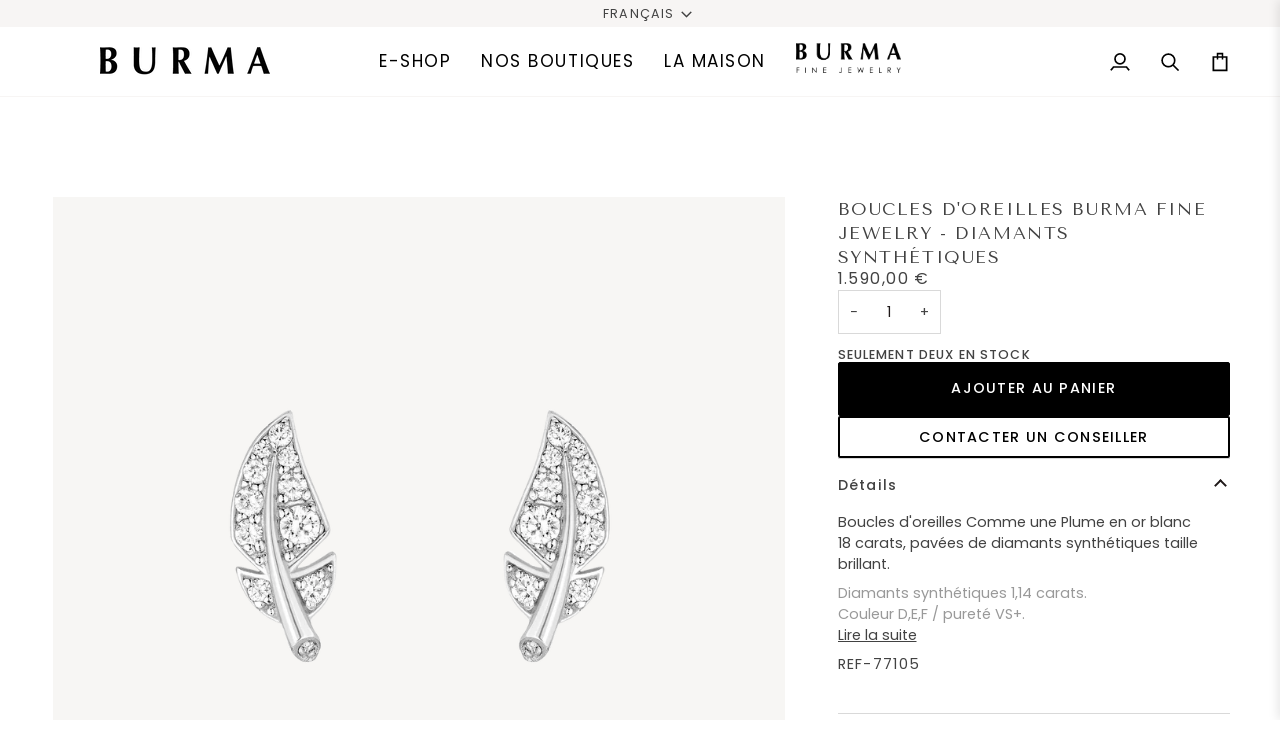

--- FILE ---
content_type: text/html; charset=utf-8
request_url: https://www.bijouxburma.com/products/boucles-d-oreilles-comme-une-plume-diamants-synthetiques-or-blanc-taille-brillant-pavage
body_size: 36900
content:
<!doctype html>




<html
  class="no-js"
  lang="fr"
  ><head>



<!-- Google Tag Manager -->
<script>(function(w,d,s,l,i){w[l]=w[l]||[];w[l].push({'gtm.start':
new Date().getTime(),event:'gtm.js'});var f=d.getElementsByTagName(s)[0],
j=d.createElement(s),dl=l!='dataLayer'?'&l='+l:'';j.async=true;j.src=
'https://www.googletagmanager.com/gtm.js?id='+i+dl;f.parentNode.insertBefore(j,f);
})(window,document,'script','dataLayer','GTM-PDWC6J5');</script>
<!-- End Google Tag Manager -->

    <meta charset="utf-8">
    <meta http-equiv="X-UA-Compatible" content="IE=edge,chrome=1">
    <meta name="viewport" content="width=device-width,initial-scale=1,viewport-fit=cover">
    <meta name="theme-color" content="#000000"><link rel="canonical" href="https://www.bijouxburma.com/products/boucles-d-oreilles-comme-une-plume-diamants-synthetiques-or-blanc-taille-brillant-pavage"><!-- ======================= Pipeline Theme V7.2.1 ========================= -->

    <!-- Preloading ================================================================== -->

    <link
      rel="preconnect"
      href="https://cdn.shopify.com"
      crossorigin>
    <link rel="dns-prefetch" href="https://cdn.shopify.com">
    <link
      rel="preconnect"
      href="https://fonts.shopify.com"
      crossorigin>
    <link rel="dns-prefetch" href="https://fonts.shopifycdn.com">
    <link
      rel="preconnect"
      href="https://monorail-edge.shopifysvc.com"
      crossorigin>

    <link
      rel="preload"
      href="//www.bijouxburma.com/cdn/fonts/poppins/poppins_n4.0ba78fa5af9b0e1a374041b3ceaadf0a43b41362.woff2"
      as="font"
      type="font/woff2"
      crossorigin>
    <link
      rel="preload"
      href="//www.bijouxburma.com/cdn/fonts/tenor_sans/tenorsans_n4.966071a72c28462a9256039d3e3dc5b0cf314f65.woff2"
      as="font"
      type="font/woff2"
      crossorigin>
    <link
      rel="preload"
      href="//www.bijouxburma.com/cdn/fonts/poppins/poppins_n4.0ba78fa5af9b0e1a374041b3ceaadf0a43b41362.woff2"
      as="font"
      type="font/woff2"
      crossorigin>

    <link href="//www.bijouxburma.com/cdn/shop/t/21/assets/vendor.js?v=144118437607305429831749597800" as="script" rel="preload">
    <link href="//www.bijouxburma.com/cdn/shop/t/21/assets/theme.dev.js?v=63552786107451937151762771212" as="script" rel="preload">
    <link href="//www.bijouxburma.com/cdn/shop/t/21/assets/theme.css?v=71691298127237844411762771790" as="style" rel="preload">

    <!-- Title and description ================================================ --><link
        rel="shortcut icon"
        href="//www.bijouxburma.com/cdn/shop/files/favico_32x32.png?v=1740408177"
        type="image/png">
    

   
<meta name="description" content="Boucles d&#39;oreilles Comme une Plume en or blanc 18 carats, pavées de diamants synthétiques taille brillant. Diamants synthétiques 1,14 carats.Couleur D,E,F / pureté VS+.Or blanc 750/1000.">
    <!-- /snippets/social-meta-tags.liquid --><meta property="og:site_name" content="BURMA">
<meta property="og:url" content="https://www.bijouxburma.com/products/boucles-d-oreilles-comme-une-plume-diamants-synthetiques-or-blanc-taille-brillant-pavage">
<meta property="og:title" content="Boucles d'oreilles Burma Fine Jewelry - Diamants Synthétiques">
<meta property="og:type" content="product">
<meta property="og:description" content="Boucles d&#39;oreilles Comme une Plume en or blanc 18 carats, pavées de diamants synthétiques taille brillant. Diamants synthétiques 1,14 carats.Couleur D,E,F / pureté VS+.Or blanc 750/1000."><meta property="og:price:amount" content="1.590,00">
  <meta property="og:price:currency" content="EUR">
      <meta property="og:image" content="http://www.bijouxburma.com/cdn/shop/products/BO-77105.png?v=1559829604">
      <meta property="og:image:secure_url" content="https://www.bijouxburma.com/cdn/shop/products/BO-77105.png?v=1559829604">
      <meta property="og:image:height" content="2362">
      <meta property="og:image:width" content="2362">
<meta property="twitter:image" content="http://www.bijouxburma.com/cdn/shop/products/BO-77105_1200x1200.png?v=1559829604">

<meta name="twitter:site" content="@">
<meta name="twitter:card" content="summary_large_image">
<meta name="twitter:title" content="Boucles d'oreilles Burma Fine Jewelry - Diamants Synthétiques">
<meta name="twitter:description" content="Boucles d&#39;oreilles Comme une Plume en or blanc 18 carats, pavées de diamants synthétiques taille brillant. Diamants synthétiques 1,14 carats.Couleur D,E,F / pureté VS+.Or blanc 750/1000."><!-- CSS ================================================================== -->

    <link href="//www.bijouxburma.com/cdn/shop/t/21/assets/font-settings.css?v=153441618245468805551762185176" rel="stylesheet" type="text/css" media="all" />

    <!-- /snippets/css-variables.liquid -->


<style data-shopify>

:root {
/* ================ Layout Variables ================ */






--LAYOUT-WIDTH: 1450px;
--LAYOUT-GUTTER: 24px;
--LAYOUT-GUTTER-OFFSET: -24px;
--NAV-GUTTER: 15px;
--LAYOUT-OUTER: 50px;

/* ================ Product video ================ */

--COLOR-VIDEO-BG: #f2f2f2;


/* ================ Color Variables ================ */

/* === Backgrounds ===*/
--COLOR-BG: #ffffff;
--COLOR-BG-ACCENT: #f7f5f4;

/* === Text colors ===*/
--COLOR-TEXT-DARK: #1f1919;
--COLOR-TEXT: #424242;
--COLOR-TEXT-LIGHT: #7b7b7b;

/* === Bright color ===*/
--COLOR-PRIMARY: #000000;
--COLOR-PRIMARY-HOVER: #000000;
--COLOR-PRIMARY-FADE: rgba(0, 0, 0, 0.05);
--COLOR-PRIMARY-FADE-HOVER: rgba(0, 0, 0, 0.1);--COLOR-PRIMARY-OPPOSITE: #ffffff;

/* === Secondary/link Color ===*/
--COLOR-SECONDARY: #000000;
--COLOR-SECONDARY-HOVER: #000000;
--COLOR-SECONDARY-FADE: rgba(0, 0, 0, 0.05);
--COLOR-SECONDARY-FADE-HOVER: rgba(0, 0, 0, 0.1);--COLOR-SECONDARY-OPPOSITE: #ffffff;

/* === Shades of grey ===*/
--COLOR-A5:  rgba(66, 66, 66, 0.05);
--COLOR-A10: rgba(66, 66, 66, 0.1);
--COLOR-A20: rgba(66, 66, 66, 0.2);
--COLOR-A35: rgba(66, 66, 66, 0.35);
--COLOR-A50: rgba(66, 66, 66, 0.5);
--COLOR-A80: rgba(66, 66, 66, 0.8);
--COLOR-A90: rgba(66, 66, 66, 0.9);
--COLOR-A95: rgba(66, 66, 66, 0.95);


/* ================ Inverted Color Variables ================ */

--INVERSE-BG: #000000;
--INVERSE-BG-ACCENT: #1d1d1d;

/* === Text colors ===*/
--INVERSE-TEXT-DARK: #ffffff;
--INVERSE-TEXT: #ffffff;
--INVERSE-TEXT-LIGHT: #b3b3b3;

/* === Bright color ===*/
--INVERSE-PRIMARY: #d2815f;
--INVERSE-PRIMARY-HOVER: #c35121;
--INVERSE-PRIMARY-FADE: rgba(210, 129, 95, 0.05);
--INVERSE-PRIMARY-FADE-HOVER: rgba(210, 129, 95, 0.1);--INVERSE-PRIMARY-OPPOSITE: #000000;


/* === Second Color ===*/
--INVERSE-SECONDARY: #000000;
--INVERSE-SECONDARY-HOVER: #000000;
--INVERSE-SECONDARY-FADE: rgba(0, 0, 0, 0.05);
--INVERSE-SECONDARY-FADE-HOVER: rgba(0, 0, 0, 0.1);--INVERSE-SECONDARY-OPPOSITE: #ffffff;


/* === Shades of grey ===*/
--INVERSE-A5:  rgba(255, 255, 255, 0.05);
--INVERSE-A10: rgba(255, 255, 255, 0.1);
--INVERSE-A20: rgba(255, 255, 255, 0.2);
--INVERSE-A35: rgba(255, 255, 255, 0.3);
--INVERSE-A80: rgba(255, 255, 255, 0.8);
--INVERSE-A90: rgba(255, 255, 255, 0.9);
--INVERSE-A95: rgba(255, 255, 255, 0.95);


/* ================ Bright Color Variables ================ */

--BRIGHT-BG: #d2815f;
--BRIGHT-BG-ACCENT: #94553a;

/* === Text colors ===*/
--BRIGHT-TEXT-DARK: #ffffff;
--BRIGHT-TEXT: #ffffff;
--BRIGHT-TEXT-LIGHT: #f2d9cf;

/* === Bright color ===*/
--BRIGHT-PRIMARY: #ff763d;
--BRIGHT-PRIMARY-HOVER: #f04600;
--BRIGHT-PRIMARY-FADE: rgba(255, 118, 61, 0.05);
--BRIGHT-PRIMARY-FADE-HOVER: rgba(255, 118, 61, 0.1);--BRIGHT-PRIMARY-OPPOSITE: #000000;


/* === Second Color ===*/
--BRIGHT-SECONDARY: #3d5aff;
--BRIGHT-SECONDARY-HOVER: #0024f0;
--BRIGHT-SECONDARY-FADE: rgba(61, 90, 255, 0.05);
--BRIGHT-SECONDARY-FADE-HOVER: rgba(61, 90, 255, 0.1);--BRIGHT-SECONDARY-OPPOSITE: #ffffff;


/* === Shades of grey ===*/
--BRIGHT-A5:  rgba(255, 255, 255, 0.05);
--BRIGHT-A10: rgba(255, 255, 255, 0.1);
--BRIGHT-A20: rgba(255, 255, 255, 0.2);
--BRIGHT-A35: rgba(255, 255, 255, 0.3);
--BRIGHT-A80: rgba(255, 255, 255, 0.8);
--BRIGHT-A90: rgba(255, 255, 255, 0.9);
--BRIGHT-A95: rgba(255, 255, 255, 0.95);


/* === Account Bar ===*/
--COLOR-ANNOUNCEMENT-BG: #f7f5f4;
--COLOR-ANNOUNCEMENT-TEXT: #424242;

/* === Nav and dropdown link background ===*/
--COLOR-NAV: #ffffff;
--COLOR-NAV-TEXT: #000000;
--COLOR-NAV-TEXT-DARK: #000000;
--COLOR-NAV-TEXT-LIGHT: #4d4d4d;
--COLOR-NAV-BORDER: #f7f5f4;
--COLOR-NAV-A10: rgba(0, 0, 0, 0.1);
--COLOR-NAV-A50: rgba(0, 0, 0, 0.5);
--COLOR-HIGHLIGHT-LINK: #d2815f;

/* === Site Footer ===*/
--COLOR-FOOTER-BG: #424242;
--COLOR-FOOTER-TEXT: #ffffff;
--COLOR-FOOTER-A5: rgba(255, 255, 255, 0.05);
--COLOR-FOOTER-A15: rgba(255, 255, 255, 0.15);
--COLOR-FOOTER-A90: rgba(255, 255, 255, 0.9);

/* === Sub-Footer ===*/
--COLOR-SUB-FOOTER-BG: #1d1d1d;
--COLOR-SUB-FOOTER-TEXT: #dfdfdf;
--COLOR-SUB-FOOTER-A5: rgba(223, 223, 223, 0.05);
--COLOR-SUB-FOOTER-A15: rgba(223, 223, 223, 0.15);
--COLOR-SUB-FOOTER-A90: rgba(223, 223, 223, 0.9);

/* === Products ===*/
--PRODUCT-GRID-ASPECT-RATIO: 100%;
--COLOR-PRODUCT-BG: #f7f6f4;


/* === Product badges ===*/
--COLOR-BADGE: #ffffff;
--COLOR-BADGE-TEXT: #424242;
--COLOR-BADGE-TEXT-DARK: #1f1919;
--COLOR-BADGE-TEXT-HOVER: #686868;
--COLOR-BADGE-HAIRLINE: #f6f6f6;

/* === Product item slider ===*/--COLOR-PRODUCT-SLIDER: #ffffff;--COLOR-PRODUCT-SLIDER-OPPOSITE: rgba(13, 13, 13, 0.06);/* === disabled form colors ===*/
--COLOR-DISABLED-BG: #ececec;
--COLOR-DISABLED-TEXT: #bdbdbd;

--INVERSE-DISABLED-BG: #1a1a1a;
--INVERSE-DISABLED-TEXT: #595959;


/* === Tailwind RGBA Palette ===*/
--RGB-CANVAS: 255 255 255;
--RGB-CONTENT: 66 66 66;
--RGB-PRIMARY: 0 0 0;
--RGB-SECONDARY: 0 0 0;

--RGB-DARK-CANVAS: 0 0 0;
--RGB-DARK-CONTENT: 255 255 255;
--RGB-DARK-PRIMARY: 210 129 95;
--RGB-DARK-SECONDARY: 0 0 0;

--RGB-BRIGHT-CANVAS: 210 129 95;
--RGB-BRIGHT-CONTENT: 255 255 255;
--RGB-BRIGHT-PRIMARY: 255 118 61;
--RGB-BRIGHT-SECONDARY: 61 90 255;

--RGB-PRIMARY-CONTRAST: 255 255 255;
--RGB-SECONDARY-CONTRAST: 255 255 255;

--RGB-DARK-PRIMARY-CONTRAST: 0 0 0;
--RGB-DARK-SECONDARY-CONTRAST: 255 255 255;

--RGB-BRIGHT-PRIMARY-CONTRAST: 0 0 0;
--RGB-BRIGHT-SECONDARY-CONTRAST: 255 255 255;


/* === Button Radius === */
--BUTTON-RADIUS: 2px;


/* === Icon Stroke Width === */
--ICON-STROKE-WIDTH: 2px;


/* ================ Typography ================ */

--FONT-STACK-BODY: Poppins, sans-serif;
--FONT-STYLE-BODY: normal;
--FONT-WEIGHT-BODY: 400;
--FONT-WEIGHT-BODY-BOLD: 500;
--FONT-ADJUST-BODY: 1.0;

  --FONT-BODY-TRANSFORM: none;
  --FONT-BODY-LETTER-SPACING: normal;


--FONT-STACK-HEADING: "Tenor Sans", sans-serif;
--FONT-STYLE-HEADING: normal;
--FONT-WEIGHT-HEADING: 400;
--FONT-WEIGHT-HEADING-BOLD: 700;
--FONT-ADJUST-HEADING: 1.0;

  --FONT-HEADING-TRANSFORM: uppercase;
  --FONT-HEADING-LETTER-SPACING: 0.09em;

--FONT-STACK-ACCENT: Poppins, sans-serif;
--FONT-STYLE-ACCENT: normal;
--FONT-WEIGHT-ACCENT: 400;
--FONT-WEIGHT-ACCENT-BOLD: 500;
--FONT-ADJUST-ACCENT: 1.1;

  --FONT-ACCENT-TRANSFORM: uppercase;
  --FONT-ACCENT-LETTER-SPACING: 0.09em;

--TYPE-STACK-NAV: Poppins, sans-serif;
--TYPE-STYLE-NAV: normal;
--TYPE-ADJUST-NAV: 1.1;
--TYPE-WEIGHT-NAV: 400;

  --FONT-NAV-TRANSFORM: uppercase;
  --FONT-NAV-LETTER-SPACING: 0.09em;

--TYPE-STACK-BUTTON: Poppins, sans-serif;
--TYPE-STYLE-BUTTON: normal;
--TYPE-ADJUST-BUTTON: 1.1;
--TYPE-WEIGHT-BUTTON: 500;

  --FONT-BUTTON-TRANSFORM: uppercase;
  --FONT-BUTTON-LETTER-SPACING: 0.09em;

--TYPE-STACK-KICKER: Poppins, sans-serif;
--TYPE-STYLE-KICKER: normal;
--TYPE-ADJUST-KICKER: 1.1;
--TYPE-WEIGHT-KICKER: 500;

  --FONT-KICKER-TRANSFORM: uppercase;
  --FONT-KICKER-LETTER-SPACING: 0.09em;


--ICO-SELECT: url('//www.bijouxburma.com/cdn/shop/t/21/assets/ico-select.svg?v=36999314594700400811749597834');

/* ================ Photo correction ================ */
--PHOTO-CORRECTION: 100%;



}


/* ================ Typography ================ */
/* ================ type-scale.com ============ */

/* 1.16 base 13 */
:root {
 --font-1: 10px;
 --font-2: 11.3px;
 --font-3: 12px;
 --font-4: 13px;
 --font-5: 15.5px;
 --font-6: 17px;
 --font-7: 20px;
 --font-8: 23.5px;
 --font-9: 27px;
 --font-10:32px;
 --font-11:37px;
 --font-12:43px;
 --font-13:49px;
 --font-14:57px;
 --font-15:67px;
}

/* 1.175 base 13.5 */
@media only screen and (min-width: 480px) and (max-width: 1099px) {
  :root {
    --font-1: 10px;
    --font-2: 11.5px;
    --font-3: 12.5px;
    --font-4: 13.5px;
    --font-5: 16px;
    --font-6: 18px;
    --font-7: 21px;
    --font-8: 25px;
    --font-9: 29px;
    --font-10:34px;
    --font-11:40px;
    --font-12:47px;
    --font-13:56px;
    --font-14:65px;
   --font-15:77px;
  }
}
/* 1.22 base 14.5 */
@media only screen and (min-width: 1100px) {
  :root {
    --font-1: 10px;
    --font-2: 11.5px;
    --font-3: 13px;
    --font-4: 14.5px;
    --font-5: 17.5px;
    --font-6: 22px;
    --font-7: 26px;
    --font-8: 32px;
    --font-9: 39px;
    --font-10:48px;
    --font-11:58px;
    --font-12:71px;
    --font-13:87px;
    --font-14:106px;
    --font-15:129px;
 }
}


</style>

    <link href="//www.bijouxburma.com/cdn/shop/t/21/assets/theme.css?v=71691298127237844411762771790" rel="stylesheet" type="text/css" media="all" />
<link href="//www.bijouxburma.com/cdn/shop/t/21/assets/product-sticky-bar.css?v=85656836675094198431762771212" rel="stylesheet" type="text/css" media="all" />
      <link href="//www.bijouxburma.com/cdn/shop/t/21/assets/custom-2025.css?v=121243947288203832521762771361" rel="stylesheet" type="text/css" media="all" />
<script>
          document.documentElement.className = document.documentElement.className.replace('no-js', 'js');

          let root = '/';
          if (root[root.length - 1] !== '/') {
      root = `${root}/`;
          }
          var theme = {
      routes: {
        root_url: root,
        cart: '/cart',
        cart_add_url: '/cart/add',
        product_recommendations_url: '/recommendations/products',
        account_addresses_url: '/account/addresses',
        predictive_search_url: '/search/suggest'
      },
      state: {
        cartOpen: null,
      },
      sizes: {
        small: 480,
        medium: 768,
        large: 1100,
        widescreen: 1400
      },
      assets: {
        photoswipe: '//www.bijouxburma.com/cdn/shop/t/21/assets/photoswipe.js?v=162613001030112971491749597785',
        smoothscroll: '//www.bijouxburma.com/cdn/shop/t/21/assets/smoothscroll.js?v=37906625415260927261749597791',
        swatches: '//www.bijouxburma.com/cdn/shop/t/21/assets/swatches.json?v=66699228461258065041749597793',
        noImage: '//www.bijouxburma.com/cdn/shopifycloud/storefront/assets/no-image-2048-a2addb12.gif',
        base: '//www.bijouxburma.com/cdn/shop/t/21/assets/'
      },
      strings: {
        swatchesKey: "Couleur",
        addToCart: "Ajouter au panier",
        estimateShipping: "Estimation des frais de port",
        noShippingAvailable: "Nous ne livrons pas à cette destination.",
        free: "Libérer",
        from: "À partir de",
        preOrder: "Pré-commander",
        soldOut: "Épuisé",
        new: "NEW",
        sale: "Soldes",
        subscription: "Abonnement",
        unavailable: "Non disponible",
        unitPrice: "Prix ​​unitaire",
        unitPriceSeparator: "par",
        stockout: "Tout le stock disponible est dans le panier",
        products: "Produits",
        pages: "Pages",
        collections: "Collections",
        resultsFor: "Résultats pour",
        noResultsFor: "Aucun résultat pour",
        articles: "Articles",
        successMessage: "Lien copié dans le presse-papiers",
        priceOnDemand: "SE RENSEIGNER",
      },
      settings: {
        badge_sale_type: "dollar",
        animate_hover: true,
        animate_scroll: false,
        show_locale_desktop: null,
        show_locale_mobile: null,
        show_currency_desktop: null,
        show_currency_mobile: null,
        currency_select_type: "country",
        currency_code_enable: false,
        cycle_images_hover_delay: 1.5
      },
      info: {
        name: 'pipeline'
      },
      version: '7.2.1',
      moneyFormat: "{{amount_with_comma_separator}}\u0026nbsp;€",
      shopCurrency: "EUR",
      currencyCode: "EUR"
          }
          let windowInnerHeight = window.innerHeight;
          document.documentElement.style.setProperty('--full-screen', `${windowInnerHeight}px`);
          document.documentElement.style.setProperty('--three-quarters', `${windowInnerHeight * 0.75}px`);
          document.documentElement.style.setProperty('--two-thirds', `${windowInnerHeight * 0.66}px`);
          document.documentElement.style.setProperty('--one-half', `${windowInnerHeight * 0.5}px`);
          document.documentElement.style.setProperty('--one-third', `${windowInnerHeight * 0.33}px`);
          document.documentElement.style.setProperty('--one-fifth', `${windowInnerHeight * 0.2}px`);

          window.isRTL = document.documentElement.getAttribute('dir') === 'rtl';
    </script><!-- Theme Javascript ============================================================== -->
    <script src="//www.bijouxburma.com/cdn/shop/t/21/assets/vendor.js?v=144118437607305429831749597800" defer="defer"></script>
    <script src="//www.bijouxburma.com/cdn/shop/t/21/assets/theme.dev.js?v=63552786107451937151762771212" defer="defer"></script>

    <script>
          (function () {
      function onPageShowEvents() {
        if ('requestIdleCallback' in window) {
          requestIdleCallback(initCartEvent, { timeout: 500 })
        } else {
          initCartEvent()
        }
        function initCartEvent(){
          window.fetch(window.theme.routes.cart + '.js')
          .then((response) => {
            if(!response.ok){
              throw {status: response.statusText};
            }
            return response.json();
          })
          .then((response) => {
            document.dispatchEvent(new CustomEvent('theme:cart:change', {
              detail: {
                cart: response,
              },
              bubbles: true,
            }));
            return response;
          })
          .catch((e) => {
            console.error(e);
          });
        }
      };
      window.onpageshow = onPageShowEvents;
          })();
    </script>

    <script type="text/javascript">
          if (window.MSInputMethodContext && document.documentMode) {
      var scripts = document.getElementsByTagName('script')[0];
      var polyfill = document.createElement("script");
      polyfill.defer = true;
      polyfill.src = "//www.bijouxburma.com/cdn/shop/t/21/assets/ie11.js?v=144489047535103983231749597783";

      scripts.parentNode.insertBefore(polyfill, scripts);
          }
  </script>

    <!-- Shopify app scripts =========================================================== -->
    
<script>

</script>

    <script>window.performance && window.performance.mark && window.performance.mark('shopify.content_for_header.start');</script><meta name="google-site-verification" content="szEZ9HKJPK1yk0N4ODT2pSQC6OqZ27ozAmaHzsHpuRE">
<meta name="facebook-domain-verification" content="oclo3t5u9lsivgsh8ef7hh8bxoa0pe">
<meta id="shopify-digital-wallet" name="shopify-digital-wallet" content="/2556297262/digital_wallets/dialog">
<link rel="alternate" hreflang="x-default" href="https://www.bijouxburma.com/products/boucles-d-oreilles-comme-une-plume-diamants-synthetiques-or-blanc-taille-brillant-pavage">
<link rel="alternate" hreflang="fr" href="https://www.bijouxburma.com/products/boucles-d-oreilles-comme-une-plume-diamants-synthetiques-or-blanc-taille-brillant-pavage">
<link rel="alternate" hreflang="en" href="https://www.bijouxburma.com/en/products/earrings-comme-une-plume-burma-fine-jewelry-lab-grown-diamonds-white-gold-brilliant-cut-pave">
<link rel="alternate" type="application/json+oembed" href="https://www.bijouxburma.com/products/boucles-d-oreilles-comme-une-plume-diamants-synthetiques-or-blanc-taille-brillant-pavage.oembed">
<script async="async" src="/checkouts/internal/preloads.js?locale=fr-FR"></script>
<script id="shopify-features" type="application/json">{"accessToken":"42719b413384aec583c0225a28f70b03","betas":["rich-media-storefront-analytics"],"domain":"www.bijouxburma.com","predictiveSearch":true,"shopId":2556297262,"locale":"fr"}</script>
<script>var Shopify = Shopify || {};
Shopify.shop = "dev-burma.myshopify.com";
Shopify.locale = "fr";
Shopify.currency = {"active":"EUR","rate":"1.0"};
Shopify.country = "FR";
Shopify.theme = {"name":"Dev | 6.10.25 | eHouse - Fan","id":183407804747,"schema_name":"Pipeline","schema_version":"7.2.1","theme_store_id":null,"role":"main"};
Shopify.theme.handle = "null";
Shopify.theme.style = {"id":null,"handle":null};
Shopify.cdnHost = "www.bijouxburma.com/cdn";
Shopify.routes = Shopify.routes || {};
Shopify.routes.root = "/";</script>
<script type="module">!function(o){(o.Shopify=o.Shopify||{}).modules=!0}(window);</script>
<script>!function(o){function n(){var o=[];function n(){o.push(Array.prototype.slice.apply(arguments))}return n.q=o,n}var t=o.Shopify=o.Shopify||{};t.loadFeatures=n(),t.autoloadFeatures=n()}(window);</script>
<script id="shop-js-analytics" type="application/json">{"pageType":"product"}</script>
<script defer="defer" async type="module" src="//www.bijouxburma.com/cdn/shopifycloud/shop-js/modules/v2/client.init-shop-cart-sync_BcDpqI9l.fr.esm.js"></script>
<script defer="defer" async type="module" src="//www.bijouxburma.com/cdn/shopifycloud/shop-js/modules/v2/chunk.common_a1Rf5Dlz.esm.js"></script>
<script defer="defer" async type="module" src="//www.bijouxburma.com/cdn/shopifycloud/shop-js/modules/v2/chunk.modal_Djra7sW9.esm.js"></script>
<script type="module">
  await import("//www.bijouxburma.com/cdn/shopifycloud/shop-js/modules/v2/client.init-shop-cart-sync_BcDpqI9l.fr.esm.js");
await import("//www.bijouxburma.com/cdn/shopifycloud/shop-js/modules/v2/chunk.common_a1Rf5Dlz.esm.js");
await import("//www.bijouxburma.com/cdn/shopifycloud/shop-js/modules/v2/chunk.modal_Djra7sW9.esm.js");

  window.Shopify.SignInWithShop?.initShopCartSync?.({"fedCMEnabled":true,"windoidEnabled":true});

</script>
<script>(function() {
  var isLoaded = false;
  function asyncLoad() {
    if (isLoaded) return;
    isLoaded = true;
    var urls = ["https:\/\/d2ri8b9356zs03.cloudfront.net\/js\/gdpr_cookie_consent.min.js?shop=dev-burma.myshopify.com","https:\/\/d23dclunsivw3h.cloudfront.net\/redirect-app.js?shop=dev-burma.myshopify.com","https:\/\/zooomyapps.com\/wishlist\/ZooomyOrders.js?shop=dev-burma.myshopify.com","https:\/\/static.klaviyo.com\/onsite\/js\/klaviyo.js?company_id=YyWEvJ\u0026shop=dev-burma.myshopify.com","https:\/\/storage.nfcube.com\/instafeed-bd2c17fb92aac2db625db3e43341f37a.js?shop=dev-burma.myshopify.com"];
    for (var i = 0; i < urls.length; i++) {
      var s = document.createElement('script');
      s.type = 'text/javascript';
      s.async = true;
      s.src = urls[i];
      var x = document.getElementsByTagName('script')[0];
      x.parentNode.insertBefore(s, x);
    }
  };
  if(window.attachEvent) {
    window.attachEvent('onload', asyncLoad);
  } else {
    window.addEventListener('load', asyncLoad, false);
  }
})();</script>
<script id="__st">var __st={"a":2556297262,"offset":3600,"reqid":"1b6b96f0-f542-45f5-8edd-574ae4a0705d-1769359144","pageurl":"www.bijouxburma.com\/products\/boucles-d-oreilles-comme-une-plume-diamants-synthetiques-or-blanc-taille-brillant-pavage","u":"6f9cc10f3248","p":"product","rtyp":"product","rid":1827447013422};</script>
<script>window.ShopifyPaypalV4VisibilityTracking = true;</script>
<script id="captcha-bootstrap">!function(){'use strict';const t='contact',e='account',n='new_comment',o=[[t,t],['blogs',n],['comments',n],[t,'customer']],c=[[e,'customer_login'],[e,'guest_login'],[e,'recover_customer_password'],[e,'create_customer']],r=t=>t.map((([t,e])=>`form[action*='/${t}']:not([data-nocaptcha='true']) input[name='form_type'][value='${e}']`)).join(','),a=t=>()=>t?[...document.querySelectorAll(t)].map((t=>t.form)):[];function s(){const t=[...o],e=r(t);return a(e)}const i='password',u='form_key',d=['recaptcha-v3-token','g-recaptcha-response','h-captcha-response',i],f=()=>{try{return window.sessionStorage}catch{return}},m='__shopify_v',_=t=>t.elements[u];function p(t,e,n=!1){try{const o=window.sessionStorage,c=JSON.parse(o.getItem(e)),{data:r}=function(t){const{data:e,action:n}=t;return t[m]||n?{data:e,action:n}:{data:t,action:n}}(c);for(const[e,n]of Object.entries(r))t.elements[e]&&(t.elements[e].value=n);n&&o.removeItem(e)}catch(o){console.error('form repopulation failed',{error:o})}}const l='form_type',E='cptcha';function T(t){t.dataset[E]=!0}const w=window,h=w.document,L='Shopify',v='ce_forms',y='captcha';let A=!1;((t,e)=>{const n=(g='f06e6c50-85a8-45c8-87d0-21a2b65856fe',I='https://cdn.shopify.com/shopifycloud/storefront-forms-hcaptcha/ce_storefront_forms_captcha_hcaptcha.v1.5.2.iife.js',D={infoText:'Protégé par hCaptcha',privacyText:'Confidentialité',termsText:'Conditions'},(t,e,n)=>{const o=w[L][v],c=o.bindForm;if(c)return c(t,g,e,D).then(n);var r;o.q.push([[t,g,e,D],n]),r=I,A||(h.body.append(Object.assign(h.createElement('script'),{id:'captcha-provider',async:!0,src:r})),A=!0)});var g,I,D;w[L]=w[L]||{},w[L][v]=w[L][v]||{},w[L][v].q=[],w[L][y]=w[L][y]||{},w[L][y].protect=function(t,e){n(t,void 0,e),T(t)},Object.freeze(w[L][y]),function(t,e,n,w,h,L){const[v,y,A,g]=function(t,e,n){const i=e?o:[],u=t?c:[],d=[...i,...u],f=r(d),m=r(i),_=r(d.filter((([t,e])=>n.includes(e))));return[a(f),a(m),a(_),s()]}(w,h,L),I=t=>{const e=t.target;return e instanceof HTMLFormElement?e:e&&e.form},D=t=>v().includes(t);t.addEventListener('submit',(t=>{const e=I(t);if(!e)return;const n=D(e)&&!e.dataset.hcaptchaBound&&!e.dataset.recaptchaBound,o=_(e),c=g().includes(e)&&(!o||!o.value);(n||c)&&t.preventDefault(),c&&!n&&(function(t){try{if(!f())return;!function(t){const e=f();if(!e)return;const n=_(t);if(!n)return;const o=n.value;o&&e.removeItem(o)}(t);const e=Array.from(Array(32),(()=>Math.random().toString(36)[2])).join('');!function(t,e){_(t)||t.append(Object.assign(document.createElement('input'),{type:'hidden',name:u})),t.elements[u].value=e}(t,e),function(t,e){const n=f();if(!n)return;const o=[...t.querySelectorAll(`input[type='${i}']`)].map((({name:t})=>t)),c=[...d,...o],r={};for(const[a,s]of new FormData(t).entries())c.includes(a)||(r[a]=s);n.setItem(e,JSON.stringify({[m]:1,action:t.action,data:r}))}(t,e)}catch(e){console.error('failed to persist form',e)}}(e),e.submit())}));const S=(t,e)=>{t&&!t.dataset[E]&&(n(t,e.some((e=>e===t))),T(t))};for(const o of['focusin','change'])t.addEventListener(o,(t=>{const e=I(t);D(e)&&S(e,y())}));const B=e.get('form_key'),M=e.get(l),P=B&&M;t.addEventListener('DOMContentLoaded',(()=>{const t=y();if(P)for(const e of t)e.elements[l].value===M&&p(e,B);[...new Set([...A(),...v().filter((t=>'true'===t.dataset.shopifyCaptcha))])].forEach((e=>S(e,t)))}))}(h,new URLSearchParams(w.location.search),n,t,e,['guest_login'])})(!0,!0)}();</script>
<script integrity="sha256-4kQ18oKyAcykRKYeNunJcIwy7WH5gtpwJnB7kiuLZ1E=" data-source-attribution="shopify.loadfeatures" defer="defer" src="//www.bijouxburma.com/cdn/shopifycloud/storefront/assets/storefront/load_feature-a0a9edcb.js" crossorigin="anonymous"></script>
<script data-source-attribution="shopify.dynamic_checkout.dynamic.init">var Shopify=Shopify||{};Shopify.PaymentButton=Shopify.PaymentButton||{isStorefrontPortableWallets:!0,init:function(){window.Shopify.PaymentButton.init=function(){};var t=document.createElement("script");t.src="https://www.bijouxburma.com/cdn/shopifycloud/portable-wallets/latest/portable-wallets.fr.js",t.type="module",document.head.appendChild(t)}};
</script>
<script data-source-attribution="shopify.dynamic_checkout.buyer_consent">
  function portableWalletsHideBuyerConsent(e){var t=document.getElementById("shopify-buyer-consent"),n=document.getElementById("shopify-subscription-policy-button");t&&n&&(t.classList.add("hidden"),t.setAttribute("aria-hidden","true"),n.removeEventListener("click",e))}function portableWalletsShowBuyerConsent(e){var t=document.getElementById("shopify-buyer-consent"),n=document.getElementById("shopify-subscription-policy-button");t&&n&&(t.classList.remove("hidden"),t.removeAttribute("aria-hidden"),n.addEventListener("click",e))}window.Shopify?.PaymentButton&&(window.Shopify.PaymentButton.hideBuyerConsent=portableWalletsHideBuyerConsent,window.Shopify.PaymentButton.showBuyerConsent=portableWalletsShowBuyerConsent);
</script>
<script data-source-attribution="shopify.dynamic_checkout.cart.bootstrap">document.addEventListener("DOMContentLoaded",(function(){function t(){return document.querySelector("shopify-accelerated-checkout-cart, shopify-accelerated-checkout")}if(t())Shopify.PaymentButton.init();else{new MutationObserver((function(e,n){t()&&(Shopify.PaymentButton.init(),n.disconnect())})).observe(document.body,{childList:!0,subtree:!0})}}));
</script>

<script>window.performance && window.performance.mark && window.performance.mark('shopify.content_for_header.end');</script>


  <link href="//www.bijouxburma.com/cdn/shop/t/21/assets/filter-menu.css?v=147127127572221388721749597834" rel="stylesheet" type="text/css" media="all" />
<script src="//www.bijouxburma.com/cdn/shop/t/21/assets/filter-menu.js?v=121436412604812436471749597780" type="text/javascript"></script>



<script defer src="https://cdnjs.cloudflare.com/ajax/libs/jquery/3.3.1/jquery.min.js" integrity="sha256-FgpCb/KJQlLNfOu91ta32o/NMZxltwRo8QtmkMRdAu8=" crossorigin="anonymous"></script>
<!-- BEGIN app block: shopify://apps/power-tools-filter-menu/blocks/sticky/6ae6bf19-7d76-44e9-9e0e-5df155960acd --><script>
  (window.powerToolsSettings = window.powerToolsSettings || {})
  Object.assign(window.powerToolsSettings, { ptStickyModeMinWidth: "767", ptStickyOffset: "25", ptStickySelector: ".pt-filter-menu-section", ptStickyMode: "pt-sticky" });
</script>
<style>
@media screen and (min-width: 767px) {
  .pt-filter-menu-section.pt-sticky {
    position: sticky !important;
    position: -webkit-sticky !important;
    top: 25px;
    max-height: calc(90vh - 25px);
    overflow-y: auto;
    overflow-x: hidden;
  }
}
</style>
<!-- END app block --><!-- BEGIN app block: shopify://apps/power-tools-filter-menu/blocks/drawer/6ae6bf19-7d76-44e9-9e0e-5df155960acd --><script>
  (window.powerToolsSettings = window.powerToolsSettings || {}).classes = (window.powerToolsSettings.classes || []).concat(['pt-filter-drawer-active']);
  window.powerToolsSettings.drawerEnabled = true;
  window.powerToolsSettings.drawerEnableMobileOnly = false
</script>
<!-- BEGIN app snippet: filter-menu-drawer-css --><style>
  .pt-drawer-container .pt-filter-drawer .pt-filter-drawer-header {
    text-transform: uppercase;
    background-color: #000000;
    color: #ffffff;
  }
  .pt-filter-drawer-btn {
    padding: 5px 20px;
    background-color: #ffffff;
    border: 1px solid #000000;
    border-radius: 3px;
    color: #000000;
    font-size: 13px;
    line-height: 17px;
    
    font-weight: 300;
    text-transform: uppercase;
  }
  .pt-filter-drawer-btn:hover {
    background-color: #000000;
    color: #ffffff;
  }
  .pt-drawer-container .pt-filter-drawer .filter-menu {
    padding: 15px;
  }
  .pt-drawer-container .pt-filter-drawer {
    background-color: #ffffff;
  }
  .pt-drawer-container .pt-filter-drawer .pt-filter-drawer-close-btn:after {
    color: #ffffff
  }
  .pt-drawer-container .pt-filter-drawer .filter-group-pt-apply-group {
    background-color: #ffffff;
    padding: 15px;
  }
</style><!-- END app snippet -->
<!-- END app block --><!-- BEGIN app block: shopify://apps/power-tools-filter-menu/blocks/colors/6ae6bf19-7d76-44e9-9e0e-5df155960acd --><script>
  (window.powerToolsSettings = window.powerToolsSettings || {}).classes = (window.powerToolsSettings.classes || []).concat(["swatch-type-swatch"]);
</script>
<!-- BEGIN app snippet: filter-menu-colors-css --><style>
  .pt_hidden_by_embed { display: none!important; }

  .filter-menu {
    background-color: rgba(0,0,0,0);
    border-radius: 3px;
    padding: 0px;
    border: 1px solid rgba(0,0,0,0);
  }
  .filter-group .filter-clear {
    background-color: #EEE;
    color: #222;
  }
  .filter-group .filter-clear:hover {
    background-color: #DDD;
    color: #222;
  }
  .filter-group h4 {
    color: #222;
    border-bottom: 1px solid #DDD;
  }
  .filter-group + .filter-group h4 {
    border-top: 1px solid rgba(0,0,0,0);
  }
  .filter-group li a {
    text-indent: -21px;
    padding-left: 21px;
  }
  .filter-group li a, .filter-group li a:visited, .filter-group .collection-count {
    color: #222;
  }
  .filter-group .collection-count {
    color: #888;
  }
  .filter-group li.selected a {
    color: #333;
  }
  .filter-group li:hover a {
    color: #444;
  }
  i.check-icon,
  .pt-display-dropdown .filter-clear,
  .pt-display-dropdown .menu-trigger:after,
  .filter-group h4:after {
    color: #888;
  }
  .selected i.check-icon {
    color: #444;
  }
  i.check-icon:before,
  .pt-display-dropdown .filter-clear:before {
    content: "\e800";
    vertical-align: middle;
    height: 17px;
    line-height: 17px;
    width: 17px;
    font-size: 15px;
  }
  .is-safari i.check-icon:before {
    vertical-align: bottom;
  }
  a:hover i.check-icon:before {
    content: "\e801";
  }
  .selected i.check-icon:before {
    content: "\e802";
  }
  .selected a:hover i.check-icon:before {
    content: "\e803";
  }
  
  .pt-display-swatch ul li .collection-name {
    min-height: 17px;
  
    width: 27px;
    min-height: 27px;
  
  }
  .pt-display-swatch i.check-icon:before {
    content: "\e812";
  
    height: 27px;
    line-height: 27px;
    width: 27px;
    font-size: 25px;
  
  }
  .pt-display-swatch a:hover i.check-icon:before {
    content: "\e813";
  }
  .pt-display-swatch .selected i.check-icon:before {
    content: "\e814";
  }
  .pt-display-swatch .selected a:hover i.check-icon:before {
    content: "\e815";
  }.pt-display-swatch ul .filter-active-color-royal-blue .collection-name .check-icon,
  .pt-display-swatch ul .filter-active-colour-royal-blue .collection-name .check-icon,
  .pt-display-swatch ul .filter-active-royal-blue .collection-name .check-icon,
  .pt-display-swatch ul .filter-active-color_royal-blue .collection-name .check-icon,
  .pt-display-swatch ul .filter-active-colour_royal-blue .collection-name .check-icon {
    color: #4169e1;
  }.pt-display-swatch ul .filter-active-color-ivory .collection-name .check-icon,
  .pt-display-swatch ul .filter-active-colour-ivory .collection-name .check-icon,
  .pt-display-swatch ul .filter-active-ivory .collection-name .check-icon,
  .pt-display-swatch ul .filter-active-color_ivory .collection-name .check-icon,
  .pt-display-swatch ul .filter-active-colour_ivory .collection-name .check-icon {
    color: #FFFFF0;
  }.pt-display-swatch ul .filter-active-color-lavender .collection-name .check-icon,
  .pt-display-swatch ul .filter-active-colour-lavender .collection-name .check-icon,
  .pt-display-swatch ul .filter-active-lavender .collection-name .check-icon,
  .pt-display-swatch ul .filter-active-color_lavender .collection-name .check-icon,
  .pt-display-swatch ul .filter-active-colour_lavender .collection-name .check-icon {
    color: #E6E6FA;
  }.pt-display-swatch ul .filter-active-color-lilac .collection-name .check-icon,
  .pt-display-swatch ul .filter-active-colour-lilac .collection-name .check-icon,
  .pt-display-swatch ul .filter-active-lilac .collection-name .check-icon,
  .pt-display-swatch ul .filter-active-color_lilac .collection-name .check-icon,
  .pt-display-swatch ul .filter-active-colour_lilac .collection-name .check-icon {
    color: #c8a2c8;
  }.pt-display-swatch ul .filter-active-color-plum .collection-name .check-icon,
  .pt-display-swatch ul .filter-active-colour-plum .collection-name .check-icon,
  .pt-display-swatch ul .filter-active-plum .collection-name .check-icon,
  .pt-display-swatch ul .filter-active-color_plum .collection-name .check-icon,
  .pt-display-swatch ul .filter-active-colour_plum .collection-name .check-icon {
    color: #DDA0DD;
  }.pt-display-swatch ul .filter-active-color-fuchsia .collection-name .check-icon,
  .pt-display-swatch ul .filter-active-colour-fuchsia .collection-name .check-icon,
  .pt-display-swatch ul .filter-active-fuchsia .collection-name .check-icon,
  .pt-display-swatch ul .filter-active-color_fuchsia .collection-name .check-icon,
  .pt-display-swatch ul .filter-active-colour_fuchsia .collection-name .check-icon {
    color: #FF00FF;
  }.pt-display-swatch ul .filter-active-color-magenta .collection-name .check-icon,
  .pt-display-swatch ul .filter-active-colour-magenta .collection-name .check-icon,
  .pt-display-swatch ul .filter-active-magenta .collection-name .check-icon,
  .pt-display-swatch ul .filter-active-color_magenta .collection-name .check-icon,
  .pt-display-swatch ul .filter-active-colour_magenta .collection-name .check-icon {
    color: #FF00FF;
  }.pt-display-swatch ul .filter-active-color-indigo .collection-name .check-icon,
  .pt-display-swatch ul .filter-active-colour-indigo .collection-name .check-icon,
  .pt-display-swatch ul .filter-active-indigo .collection-name .check-icon,
  .pt-display-swatch ul .filter-active-color_indigo .collection-name .check-icon,
  .pt-display-swatch ul .filter-active-colour_indigo .collection-name .check-icon {
    color: #4B0082;
  }.pt-display-swatch ul .filter-active-color-peach .collection-name .check-icon,
  .pt-display-swatch ul .filter-active-colour-peach .collection-name .check-icon,
  .pt-display-swatch ul .filter-active-peach .collection-name .check-icon,
  .pt-display-swatch ul .filter-active-color_peach .collection-name .check-icon,
  .pt-display-swatch ul .filter-active-colour_peach .collection-name .check-icon {
    color: #FFDAB9;
  }.pt-display-swatch ul .filter-active-color-grape .collection-name .check-icon,
  .pt-display-swatch ul .filter-active-colour-grape .collection-name .check-icon,
  .pt-display-swatch ul .filter-active-grape .collection-name .check-icon,
  .pt-display-swatch ul .filter-active-color_grape .collection-name .check-icon,
  .pt-display-swatch ul .filter-active-colour_grape .collection-name .check-icon {
    color: #8B008B;
  }.pt-display-swatch ul .filter-active-color-teal .collection-name .check-icon,
  .pt-display-swatch ul .filter-active-colour-teal .collection-name .check-icon,
  .pt-display-swatch ul .filter-active-teal .collection-name .check-icon,
  .pt-display-swatch ul .filter-active-color_teal .collection-name .check-icon,
  .pt-display-swatch ul .filter-active-colour_teal .collection-name .check-icon {
    color: #008080;
  }.pt-display-swatch ul .filter-active-color-cyan .collection-name .check-icon,
  .pt-display-swatch ul .filter-active-colour-cyan .collection-name .check-icon,
  .pt-display-swatch ul .filter-active-cyan .collection-name .check-icon,
  .pt-display-swatch ul .filter-active-color_cyan .collection-name .check-icon,
  .pt-display-swatch ul .filter-active-colour_cyan .collection-name .check-icon {
    color: #00FFFF;
  }.pt-display-swatch ul .filter-active-color-champagne .collection-name .check-icon,
  .pt-display-swatch ul .filter-active-colour-champagne .collection-name .check-icon,
  .pt-display-swatch ul .filter-active-champagne .collection-name .check-icon,
  .pt-display-swatch ul .filter-active-color_champagne .collection-name .check-icon,
  .pt-display-swatch ul .filter-active-colour_champagne .collection-name .check-icon {
    color: #fad6a5;
  }.pt-display-swatch ul .filter-active-color-beige .collection-name .check-icon,
  .pt-display-swatch ul .filter-active-colour-beige .collection-name .check-icon,
  .pt-display-swatch ul .filter-active-beige .collection-name .check-icon,
  .pt-display-swatch ul .filter-active-color_beige .collection-name .check-icon,
  .pt-display-swatch ul .filter-active-colour_beige .collection-name .check-icon {
    color: #e4caab;
  }.pt-display-swatch ul .filter-active-color-black .collection-name .check-icon,
  .pt-display-swatch ul .filter-active-colour-black .collection-name .check-icon,
  .pt-display-swatch ul .filter-active-black .collection-name .check-icon,
  .pt-display-swatch ul .filter-active-color_black .collection-name .check-icon,
  .pt-display-swatch ul .filter-active-colour_black .collection-name .check-icon {
    color: #222;
  }.pt-display-swatch ul .filter-active-color-blue .collection-name .check-icon,
  .pt-display-swatch ul .filter-active-colour-blue .collection-name .check-icon,
  .pt-display-swatch ul .filter-active-blue .collection-name .check-icon,
  .pt-display-swatch ul .filter-active-color_blue .collection-name .check-icon,
  .pt-display-swatch ul .filter-active-colour_blue .collection-name .check-icon {
    color: #5566FF;
  }.pt-display-swatch ul .filter-active-color-brown .collection-name .check-icon,
  .pt-display-swatch ul .filter-active-colour-brown .collection-name .check-icon,
  .pt-display-swatch ul .filter-active-brown .collection-name .check-icon,
  .pt-display-swatch ul .filter-active-color_brown .collection-name .check-icon,
  .pt-display-swatch ul .filter-active-colour_brown .collection-name .check-icon {
    color: #7a4a38;
  }.pt-display-swatch ul .filter-active-color-camel .collection-name .check-icon,
  .pt-display-swatch ul .filter-active-colour-camel .collection-name .check-icon,
  .pt-display-swatch ul .filter-active-camel .collection-name .check-icon,
  .pt-display-swatch ul .filter-active-color_camel .collection-name .check-icon,
  .pt-display-swatch ul .filter-active-colour_camel .collection-name .check-icon {
    color: #c9802b;
  }.pt-display-swatch ul .filter-active-color-clear .collection-name .check-icon,
  .pt-display-swatch ul .filter-active-colour-clear .collection-name .check-icon,
  .pt-display-swatch ul .filter-active-clear .collection-name .check-icon,
  .pt-display-swatch ul .filter-active-color_clear .collection-name .check-icon,
  .pt-display-swatch ul .filter-active-colour_clear .collection-name .check-icon {
    color: #e6f5f5;
  }.pt-display-swatch ul .filter-active-color-gold .collection-name .check-icon,
  .pt-display-swatch ul .filter-active-colour-gold .collection-name .check-icon,
  .pt-display-swatch ul .filter-active-gold .collection-name .check-icon,
  .pt-display-swatch ul .filter-active-color_gold .collection-name .check-icon,
  .pt-display-swatch ul .filter-active-colour_gold .collection-name .check-icon {
    color: gold;
  }.pt-display-swatch ul .filter-active-color-green .collection-name .check-icon,
  .pt-display-swatch ul .filter-active-colour-green .collection-name .check-icon,
  .pt-display-swatch ul .filter-active-green .collection-name .check-icon,
  .pt-display-swatch ul .filter-active-color_green .collection-name .check-icon,
  .pt-display-swatch ul .filter-active-colour_green .collection-name .check-icon {
    color: #55DD99;
  }.pt-display-swatch ul .filter-active-color-gray .collection-name .check-icon,
  .pt-display-swatch ul .filter-active-colour-gray .collection-name .check-icon,
  .pt-display-swatch ul .filter-active-gray .collection-name .check-icon,
  .pt-display-swatch ul .filter-active-color_gray .collection-name .check-icon,
  .pt-display-swatch ul .filter-active-colour_gray .collection-name .check-icon {
    color: #999;
  }.pt-display-swatch ul .filter-active-color-grey .collection-name .check-icon,
  .pt-display-swatch ul .filter-active-colour-grey .collection-name .check-icon,
  .pt-display-swatch ul .filter-active-grey .collection-name .check-icon,
  .pt-display-swatch ul .filter-active-color_grey .collection-name .check-icon,
  .pt-display-swatch ul .filter-active-colour_grey .collection-name .check-icon {
    color: #999;
  }.pt-display-swatch ul .filter-active-color-leopard .collection-name .check-icon,
  .pt-display-swatch ul .filter-active-colour-leopard .collection-name .check-icon,
  .pt-display-swatch ul .filter-active-leopard .collection-name .check-icon,
  .pt-display-swatch ul .filter-active-color_leopard .collection-name .check-icon,
  .pt-display-swatch ul .filter-active-colour_leopard .collection-name .check-icon {
    color: #eb9e48;
  }.pt-display-swatch ul .filter-active-color-mint .collection-name .check-icon,
  .pt-display-swatch ul .filter-active-colour-mint .collection-name .check-icon,
  .pt-display-swatch ul .filter-active-mint .collection-name .check-icon,
  .pt-display-swatch ul .filter-active-color_mint .collection-name .check-icon,
  .pt-display-swatch ul .filter-active-colour_mint .collection-name .check-icon {
    color: #7bdea7;
  }.pt-display-swatch ul .filter-active-color-multi .collection-name .check-icon,
  .pt-display-swatch ul .filter-active-colour-multi .collection-name .check-icon,
  .pt-display-swatch ul .filter-active-multi .collection-name .check-icon,
  .pt-display-swatch ul .filter-active-color_multi .collection-name .check-icon,
  .pt-display-swatch ul .filter-active-colour_multi .collection-name .check-icon {
    color: #eb9e48;
  }.pt-display-swatch ul .filter-active-color-multi-color .collection-name .check-icon,
  .pt-display-swatch ul .filter-active-colour-multi-color .collection-name .check-icon,
  .pt-display-swatch ul .filter-active-multi-color .collection-name .check-icon,
  .pt-display-swatch ul .filter-active-color_multi-color .collection-name .check-icon,
  .pt-display-swatch ul .filter-active-colour_multi-color .collection-name .check-icon {
    color: #eb9e48;
  }.pt-display-swatch ul .filter-active-color-mustard .collection-name .check-icon,
  .pt-display-swatch ul .filter-active-colour-mustard .collection-name .check-icon,
  .pt-display-swatch ul .filter-active-mustard .collection-name .check-icon,
  .pt-display-swatch ul .filter-active-color_mustard .collection-name .check-icon,
  .pt-display-swatch ul .filter-active-colour_mustard .collection-name .check-icon {
    color: mustard;
  }.pt-display-swatch ul .filter-active-color-navy-blue .collection-name .check-icon,
  .pt-display-swatch ul .filter-active-colour-navy-blue .collection-name .check-icon,
  .pt-display-swatch ul .filter-active-navy-blue .collection-name .check-icon,
  .pt-display-swatch ul .filter-active-color_navy-blue .collection-name .check-icon,
  .pt-display-swatch ul .filter-active-colour_navy-blue .collection-name .check-icon {
    color: #000073;
  }.pt-display-swatch ul .filter-active-color-navy .collection-name .check-icon,
  .pt-display-swatch ul .filter-active-colour-navy .collection-name .check-icon,
  .pt-display-swatch ul .filter-active-navy .collection-name .check-icon,
  .pt-display-swatch ul .filter-active-color_navy .collection-name .check-icon,
  .pt-display-swatch ul .filter-active-colour_navy .collection-name .check-icon {
    color: #000073;
  }.pt-display-swatch ul .filter-active-color-nude .collection-name .check-icon,
  .pt-display-swatch ul .filter-active-colour-nude .collection-name .check-icon,
  .pt-display-swatch ul .filter-active-nude .collection-name .check-icon,
  .pt-display-swatch ul .filter-active-color_nude .collection-name .check-icon,
  .pt-display-swatch ul .filter-active-colour_nude .collection-name .check-icon {
    color: #f3e0c9;
  }.pt-display-swatch ul .filter-active-color-cream .collection-name .check-icon,
  .pt-display-swatch ul .filter-active-colour-cream .collection-name .check-icon,
  .pt-display-swatch ul .filter-active-cream .collection-name .check-icon,
  .pt-display-swatch ul .filter-active-color_cream .collection-name .check-icon,
  .pt-display-swatch ul .filter-active-colour_cream .collection-name .check-icon {
    color: #ffe9cf;
  }.pt-display-swatch ul .filter-active-color-orange .collection-name .check-icon,
  .pt-display-swatch ul .filter-active-colour-orange .collection-name .check-icon,
  .pt-display-swatch ul .filter-active-orange .collection-name .check-icon,
  .pt-display-swatch ul .filter-active-color_orange .collection-name .check-icon,
  .pt-display-swatch ul .filter-active-colour_orange .collection-name .check-icon {
    color: orange;
  }.pt-display-swatch ul .filter-active-color-pink .collection-name .check-icon,
  .pt-display-swatch ul .filter-active-colour-pink .collection-name .check-icon,
  .pt-display-swatch ul .filter-active-pink .collection-name .check-icon,
  .pt-display-swatch ul .filter-active-color_pink .collection-name .check-icon,
  .pt-display-swatch ul .filter-active-colour_pink .collection-name .check-icon {
    color: #f436a1;
  }.pt-display-swatch ul .filter-active-color-purple .collection-name .check-icon,
  .pt-display-swatch ul .filter-active-colour-purple .collection-name .check-icon,
  .pt-display-swatch ul .filter-active-purple .collection-name .check-icon,
  .pt-display-swatch ul .filter-active-color_purple .collection-name .check-icon,
  .pt-display-swatch ul .filter-active-colour_purple .collection-name .check-icon {
    color: purple;
  }.pt-display-swatch ul .filter-active-color-red .collection-name .check-icon,
  .pt-display-swatch ul .filter-active-colour-red .collection-name .check-icon,
  .pt-display-swatch ul .filter-active-red .collection-name .check-icon,
  .pt-display-swatch ul .filter-active-color_red .collection-name .check-icon,
  .pt-display-swatch ul .filter-active-colour_red .collection-name .check-icon {
    color: red;
  }.pt-display-swatch ul .filter-active-color-rose .collection-name .check-icon,
  .pt-display-swatch ul .filter-active-colour-rose .collection-name .check-icon,
  .pt-display-swatch ul .filter-active-rose .collection-name .check-icon,
  .pt-display-swatch ul .filter-active-color_rose .collection-name .check-icon,
  .pt-display-swatch ul .filter-active-colour_rose .collection-name .check-icon {
    color: #edd0d6;
  }.pt-display-swatch ul .filter-active-color-rust .collection-name .check-icon,
  .pt-display-swatch ul .filter-active-colour-rust .collection-name .check-icon,
  .pt-display-swatch ul .filter-active-rust .collection-name .check-icon,
  .pt-display-swatch ul .filter-active-color_rust .collection-name .check-icon,
  .pt-display-swatch ul .filter-active-colour_rust .collection-name .check-icon {
    color: #c34c1e;
  }.pt-display-swatch ul .filter-active-color-salmon .collection-name .check-icon,
  .pt-display-swatch ul .filter-active-colour-salmon .collection-name .check-icon,
  .pt-display-swatch ul .filter-active-salmon .collection-name .check-icon,
  .pt-display-swatch ul .filter-active-color_salmon .collection-name .check-icon,
  .pt-display-swatch ul .filter-active-colour_salmon .collection-name .check-icon {
    color: salmon;
  }.pt-display-swatch ul .filter-active-color-silver .collection-name .check-icon,
  .pt-display-swatch ul .filter-active-colour-silver .collection-name .check-icon,
  .pt-display-swatch ul .filter-active-silver .collection-name .check-icon,
  .pt-display-swatch ul .filter-active-color_silver .collection-name .check-icon,
  .pt-display-swatch ul .filter-active-colour_silver .collection-name .check-icon {
    color: silver;
  }.pt-display-swatch ul .filter-active-color-tan .collection-name .check-icon,
  .pt-display-swatch ul .filter-active-colour-tan .collection-name .check-icon,
  .pt-display-swatch ul .filter-active-tan .collection-name .check-icon,
  .pt-display-swatch ul .filter-active-color_tan .collection-name .check-icon,
  .pt-display-swatch ul .filter-active-colour_tan .collection-name .check-icon {
    color: tan;
  }.pt-display-swatch ul .filter-active-color-taupe .collection-name .check-icon,
  .pt-display-swatch ul .filter-active-colour-taupe .collection-name .check-icon,
  .pt-display-swatch ul .filter-active-taupe .collection-name .check-icon,
  .pt-display-swatch ul .filter-active-color_taupe .collection-name .check-icon,
  .pt-display-swatch ul .filter-active-colour_taupe .collection-name .check-icon {
    color: #b1a79b;
  }.pt-display-swatch ul .filter-active-color-white .collection-name .check-icon,
  .pt-display-swatch ul .filter-active-colour-white .collection-name .check-icon,
  .pt-display-swatch ul .filter-active-white .collection-name .check-icon,
  .pt-display-swatch ul .filter-active-color_white .collection-name .check-icon,
  .pt-display-swatch ul .filter-active-colour_white .collection-name .check-icon {
    color: #FFFFFF;
  }.pt-display-swatch ul .filter-active-color-wine .collection-name .check-icon,
  .pt-display-swatch ul .filter-active-colour-wine .collection-name .check-icon,
  .pt-display-swatch ul .filter-active-wine .collection-name .check-icon,
  .pt-display-swatch ul .filter-active-color_wine .collection-name .check-icon,
  .pt-display-swatch ul .filter-active-colour_wine .collection-name .check-icon {
    color: #a61a3b;
  }.pt-display-swatch ul .filter-active-color-yellow .collection-name .check-icon,
  .pt-display-swatch ul .filter-active-colour-yellow .collection-name .check-icon,
  .pt-display-swatch ul .filter-active-yellow .collection-name .check-icon,
  .pt-display-swatch ul .filter-active-color_yellow .collection-name .check-icon,
  .pt-display-swatch ul .filter-active-colour_yellow .collection-name .check-icon {
    color: yellow;
  }.pt-display-swatch ul .filter-active-color-coral .collection-name .check-icon,
  .pt-display-swatch ul .filter-active-colour-coral .collection-name .check-icon,
  .pt-display-swatch ul .filter-active-coral .collection-name .check-icon,
  .pt-display-swatch ul .filter-active-color_coral .collection-name .check-icon,
  .pt-display-swatch ul .filter-active-colour_coral .collection-name .check-icon {
    color: #FFD8CA;
  }.pt-display-swatch ul .filter-active-color-ecru .collection-name .check-icon,
  .pt-display-swatch ul .filter-active-colour-ecru .collection-name .check-icon,
  .pt-display-swatch ul .filter-active-ecru .collection-name .check-icon,
  .pt-display-swatch ul .filter-active-color_ecru .collection-name .check-icon,
  .pt-display-swatch ul .filter-active-colour_ecru .collection-name .check-icon {
    color: #F3EFE0;
  }.pt-display-swatch ul .filter-active-color-oatmeal .collection-name .check-icon,
  .pt-display-swatch ul .filter-active-colour-oatmeal .collection-name .check-icon,
  .pt-display-swatch ul .filter-active-oatmeal .collection-name .check-icon,
  .pt-display-swatch ul .filter-active-color_oatmeal .collection-name .check-icon,
  .pt-display-swatch ul .filter-active-colour_oatmeal .collection-name .check-icon {
    color: #E0DCC8;
  }.pt-display-swatch ul .filter-active-color-light-blue .collection-name .check-icon,
  .pt-display-swatch ul .filter-active-colour-light-blue .collection-name .check-icon,
  .pt-display-swatch ul .filter-active-light-blue .collection-name .check-icon,
  .pt-display-swatch ul .filter-active-color_light-blue .collection-name .check-icon,
  .pt-display-swatch ul .filter-active-colour_light-blue .collection-name .check-icon {
    color: #c5e3ed;
  }.pt-display-swatch ul .filter-active-color-cranberry .collection-name .check-icon,
  .pt-display-swatch ul .filter-active-colour-cranberry .collection-name .check-icon,
  .pt-display-swatch ul .filter-active-cranberry .collection-name .check-icon,
  .pt-display-swatch ul .filter-active-color_cranberry .collection-name .check-icon,
  .pt-display-swatch ul .filter-active-colour_cranberry .collection-name .check-icon {
    color: #9f000f;
  }.pt-display-swatch ul .filter-active-color-turquoise .collection-name .check-icon,
  .pt-display-swatch ul .filter-active-colour-turquoise .collection-name .check-icon,
  .pt-display-swatch ul .filter-active-turquoise .collection-name .check-icon,
  .pt-display-swatch ul .filter-active-color_turquoise .collection-name .check-icon,
  .pt-display-swatch ul .filter-active-colour_turquoise .collection-name .check-icon {
    color: #00c5cd;
  }.pt-display-swatch ul .filter-active-color-burgundy .collection-name .check-icon,
  .pt-display-swatch ul .filter-active-colour-burgundy .collection-name .check-icon,
  .pt-display-swatch ul .filter-active-burgundy .collection-name .check-icon,
  .pt-display-swatch ul .filter-active-color_burgundy .collection-name .check-icon,
  .pt-display-swatch ul .filter-active-colour_burgundy .collection-name .check-icon {
    color: #8c001a;
  }.pt-display-swatch ul .filter-active-color-golden .collection-name .check-icon,
  .pt-display-swatch ul .filter-active-colour-golden .collection-name .check-icon,
  .pt-display-swatch ul .filter-active-golden .collection-name .check-icon,
  .pt-display-swatch ul .filter-active-color_golden .collection-name .check-icon,
  .pt-display-swatch ul .filter-active-colour_golden .collection-name .check-icon {
    color: #ffd700;
  }.pt-display-swatch ul .filter-active-color-khaki .collection-name .check-icon,
  .pt-display-swatch ul .filter-active-colour-khaki .collection-name .check-icon,
  .pt-display-swatch ul .filter-active-khaki .collection-name .check-icon,
  .pt-display-swatch ul .filter-active-color_khaki .collection-name .check-icon,
  .pt-display-swatch ul .filter-active-colour_khaki .collection-name .check-icon {
    color: #f0e68c;
  }.pt-display-swatch ul .filter-active-color-heather-grey .collection-name .check-icon,
  .pt-display-swatch ul .filter-active-colour-heather-grey .collection-name .check-icon,
  .pt-display-swatch ul .filter-active-heather-grey .collection-name .check-icon,
  .pt-display-swatch ul .filter-active-color_heather-grey .collection-name .check-icon,
  .pt-display-swatch ul .filter-active-colour_heather-grey .collection-name .check-icon {
    color: #606060;
  }.pt-display-swatch ul .filter-active-color-heather-black .collection-name .check-icon,
  .pt-display-swatch ul .filter-active-colour-heather-black .collection-name .check-icon,
  .pt-display-swatch ul .filter-active-heather-black .collection-name .check-icon,
  .pt-display-swatch ul .filter-active-color_heather-black .collection-name .check-icon,
  .pt-display-swatch ul .filter-active-colour_heather-black .collection-name .check-icon {
    color: #303030;
  }.pt-display-swatch ul .filter-active-color-violet .collection-name .check-icon,
  .pt-display-swatch ul .filter-active-colour-violet .collection-name .check-icon,
  .pt-display-swatch ul .filter-active-violet .collection-name .check-icon,
  .pt-display-swatch ul .filter-active-color_violet .collection-name .check-icon,
  .pt-display-swatch ul .filter-active-colour_violet .collection-name .check-icon {
    color: #7F00FF;
  }.pt-display-swatch ul .filter-active-color-white .collection-name .check-icon,
  .pt-display-swatch ul .filter-active-colour-white .collection-name .check-icon,
  .pt-display-swatch ul .filter-active-white .collection-name .check-icon,
  .pt-display-swatch ul .filter-active-color_white .collection-name .check-icon,
  .pt-display-swatch ul .filter-active-colour_white .collection-name .check-icon {
    /* text-shadow: -1px 0 #888, 0 1px #888, 1px 0 #888, 0 -1px #888; */
    filter: drop-shadow(0 0 1px #333);
  }.pt-display-swatch ul .filter-active-color-ivory .collection-name .check-icon,
  .pt-display-swatch ul .filter-active-colour-ivory .collection-name .check-icon,
  .pt-display-swatch ul .filter-active-ivory .collection-name .check-icon,
  .pt-display-swatch ul .filter-active-color_ivory .collection-name .check-icon,
  .pt-display-swatch ul .filter-active-colour_ivory .collection-name .check-icon {
    /* text-shadow: -1px 0 #888, 0 1px #888, 1px 0 #888, 0 -1px #888; */
    filter: drop-shadow(0 0 1px #333);
  }.pt-display-swatch ul .filter-active-color-snow .collection-name .check-icon,
  .pt-display-swatch ul .filter-active-colour-snow .collection-name .check-icon,
  .pt-display-swatch ul .filter-active-snow .collection-name .check-icon,
  .pt-display-swatch ul .filter-active-color_snow .collection-name .check-icon,
  .pt-display-swatch ul .filter-active-colour_snow .collection-name .check-icon {
    /* text-shadow: -1px 0 #888, 0 1px #888, 1px 0 #888, 0 -1px #888; */
    filter: drop-shadow(0 0 1px #333);
  }.filter-menu .pt-display-dropdown .menu-trigger {
    color: #222;
  }

  .pt-mobile .filter-menu {
    padding-left: 0px;
    padding-right: 0px;
  }
</style>
<!-- END app snippet -->
<!-- END app block --><!-- BEGIN app block: shopify://apps/power-tools-filter-menu/blocks/view-more/6ae6bf19-7d76-44e9-9e0e-5df155960acd --><script>
  (window.powerToolsSettings = window.powerToolsSettings || {}).classes = (window.powerToolsSettings.classes || []).concat("view-more-enabled");
  Object.assign(window.powerToolsSettings, { ptViewMoreMaxCount: '10', ptViewMoreText: '' });
</script>

<!-- END app block --><!-- BEGIN app block: shopify://apps/swift-speed-optimize/blocks/swift-seo/a10b8339-a20a-4621-a093-32380d49773b -->






  <!-- BEGIN app snippet: blogs-structure --><!-- END app snippet -->




















<!-- END app block --><!-- BEGIN app block: shopify://apps/power-tools-filter-menu/blocks/apply/6ae6bf19-7d76-44e9-9e0e-5df155960acd --><script>
  (window.powerToolsSettings = window.powerToolsSettings || {}).classes = (window.powerToolsSettings.classes || []).concat("pt-apply-button");
  window.powerToolsSettings.applyEnabled = true;
</script>
<style>
@-webkit-keyframes bg-color {
  0% { background-color: #00a5fd; }
  50% { background-color: #009CEF; }
  100% { background-color: #00a5fd; }
}
@keyframes bg-color {
  0% { background-color: #00a5fd }
  50% { background-color: #009CEF; }
  100% { background-color: #00a5fd }
}
.pt-apply {
  border-radius: 3px;
  padding: 0px 0px;
  background-color: #00a5fd;border: none !important;padding: 7px 15px;
}
.pt-apply:hover {
  background-color: #009CEF;
}
.pt-apply-disabled,
.pt-apply-disabled:hover {
  background-color: #CCCCCC;
}
</style>
<!-- END app block --><!-- BEGIN app block: shopify://apps/smart-seo/blocks/smartseo/7b0a6064-ca2e-4392-9a1d-8c43c942357b --><meta name="smart-seo-integrated" content="true" /><!-- metatagsSavedToSEOFields: false --><!-- BEGIN app snippet: smartseo.product.metatags --><!-- product_seo_template_metafield:  --><title>Boucles d&#39;oreilles Burma Fine Jewelry - Diamants Synthétiques</title>
<meta name="description" content="Boucles d&#39;oreilles Comme une Plume en or blanc 18 carats, pavées de diamants synthétiques taille brillant. Diamants synthétiques 1,14 carats.Couleur D,E,F / pureté VS+.Or blanc 750/1000." />
<meta name="smartseo-timestamp" content="0" /><!-- END app snippet --><!-- END app block --><!-- BEGIN app block: shopify://apps/power-tools-filter-menu/blocks/ajax/6ae6bf19-7d76-44e9-9e0e-5df155960acd --><script>
  (window.powerToolsSettings = window.powerToolsSettings || {}).classes = (window.powerToolsSettings.classes || []).concat(["pt-ajax-enabled"]);
  Object.assign(window.powerToolsSettings, { ptAjaxEnabled: true, ptAjaxSelector: 'main', ptAjaxScript: function() { ; } });
</script>
<script defer src="https://cdn.shopify.com/extensions/7139b1fe-57f0-40b7-b379-0e31906c0822/power-tools-filter-menu-26/assets/pt-pjax.js"></script>
<!-- END app block --><!-- BEGIN app block: shopify://apps/easy-variant-images/blocks/embed_via/bfecabd5-49af-4d37-8214-f0f4649f4cb3 --><!-- BEGIN app snippet: mvi --><script> 
var spice_mainObject = {};
var spice_allImages = [];
var spice_commonImages;
var spice_varImages = [];
var spice_variantImages;
var spice_tempObject = {};
var spice_allTags = [];
var spice_allVariants = [];
var spice_allImagesNoVideo = [];
var spice_evi_productJSON = {"id":1827447013422,"title":"Boucles d'oreilles Burma Fine Jewelry - Diamants Synthétiques","handle":"boucles-d-oreilles-comme-une-plume-diamants-synthetiques-or-blanc-taille-brillant-pavage","description":"\u003cp\u003eBoucles d'oreilles \u003cspan\u003eComme une Plume \u003c\/span\u003een or blanc 18\u003cspan\u003e carats,\u003c\/span\u003e pavées de diamants \u003cspan\u003esynthétiques\u003c\/span\u003e taille brillant.\u003c\/p\u003e\n\u003cp\u003e\u003cspan style=\"color: #999999;\"\u003eDiamants \u003cspan\u003esynthétiques\u003c\/span\u003e 1,14\u003cspan\u003e carats.\u003c\/span\u003e\u003cbr\u003eCouleur D,E,F \/ pureté VS+.\u003c\/span\u003e\u003cbr\u003e\u003cspan style=\"color: #999999;\"\u003eOr blanc 750\/1000.\u003c\/span\u003e\u003c\/p\u003e","published_at":"2021-04-29T17:34:58+02:00","created_at":"2019-06-06T16:00:00+02:00","vendor":"burma","type":"Boucles d'oreilles","tags":["boucles-doreilles","cat-boucles-doreilles","cat-boucles-doreilles-bfj","coll-e-shop-bfj","coll-jewelry-bfj","color-blanc-bfj","diamants-de-synthèse-bfj","haute-joaillerie-cadeaux-de-la-saint-valentin","inst-jour-bfj","is-new","is-new-bfj","mat-diamant-de-synthèse-bfj","mat-or-blanc-bfj","price-500-2900-bfj","stone-diamant-de-synthese"],"price":159000,"price_min":159000,"price_max":159000,"available":true,"price_varies":false,"compare_at_price":null,"compare_at_price_min":0,"compare_at_price_max":0,"compare_at_price_varies":false,"variants":[{"id":16608669171758,"title":"Default Title","option1":"Default Title","option2":null,"option3":null,"sku":"REF-77105","requires_shipping":true,"taxable":true,"featured_image":null,"available":true,"name":"Boucles d'oreilles Burma Fine Jewelry - Diamants Synthétiques","public_title":null,"options":["Default Title"],"price":159000,"weight":0,"compare_at_price":null,"inventory_management":"shopify","barcode":"","requires_selling_plan":false,"selling_plan_allocations":[]}],"images":["\/\/www.bijouxburma.com\/cdn\/shop\/products\/BO-77105.png?v=1559829604"],"featured_image":"\/\/www.bijouxburma.com\/cdn\/shop\/products\/BO-77105.png?v=1559829604","options":["Title"],"media":[{"alt":null,"id":2180102324270,"position":1,"preview_image":{"aspect_ratio":1.0,"height":2362,"width":2362,"src":"\/\/www.bijouxburma.com\/cdn\/shop\/products\/BO-77105.png?v=1559829604"},"aspect_ratio":1.0,"height":2362,"media_type":"image","src":"\/\/www.bijouxburma.com\/cdn\/shop\/products\/BO-77105.png?v=1559829604","width":2362}],"requires_selling_plan":false,"selling_plan_groups":[],"content":"\u003cp\u003eBoucles d'oreilles \u003cspan\u003eComme une Plume \u003c\/span\u003een or blanc 18\u003cspan\u003e carats,\u003c\/span\u003e pavées de diamants \u003cspan\u003esynthétiques\u003c\/span\u003e taille brillant.\u003c\/p\u003e\n\u003cp\u003e\u003cspan style=\"color: #999999;\"\u003eDiamants \u003cspan\u003esynthétiques\u003c\/span\u003e 1,14\u003cspan\u003e carats.\u003c\/span\u003e\u003cbr\u003eCouleur D,E,F \/ pureté VS+.\u003c\/span\u003e\u003cbr\u003e\u003cspan style=\"color: #999999;\"\u003eOr blanc 750\/1000.\u003c\/span\u003e\u003c\/p\u003e"};


    var sg_title = `Default Title`;
    var sg_id = parseInt("16608669171758");
    spice_allVariants.push({id: sg_id, title: sg_title});spice_allTags.push("boucles-doreilles");spice_allTags.push("cat-boucles-doreilles");spice_allTags.push("cat-boucles-doreilles-bfj");spice_allTags.push("coll-e-shop-bfj");spice_allTags.push("coll-jewelry-bfj");spice_allTags.push("color-blanc-bfj");spice_allTags.push("diamants-de-synthèse-bfj");spice_allTags.push("haute-joaillerie-cadeaux-de-la-saint-valentin");spice_allTags.push("inst-jour-bfj");spice_allTags.push("is-new");spice_allTags.push("is-new-bfj");spice_allTags.push("mat-diamant-de-synthèse-bfj");spice_allTags.push("mat-or-blanc-bfj");spice_allTags.push("price-500-2900-bfj");spice_allTags.push("stone-diamant-de-synthese");var spice_showOrNo = (spice_allTags.indexOf("spiceEvi_showOrNo") > -1)
    ? true
    : false;
    var mImg = '//www.bijouxburma.com/cdn/shop/products/BO-77105.png?v=1559829604';
        spice_allImages.push(mImg.replace("https:", "").split("?").shift());var noVidImg = '//www.bijouxburma.com/cdn/shop/products/BO-77105.png?v=1559829604';
        spice_allImagesNoVideo.push(noVidImg.replace("https:", "").split("?").shift());


var assignedImages = spice_varImages.filter(function (item, pos) {
    return spice_varImages.indexOf(item) == pos
});

var [firstAssignedImage] = assignedImages;
var firstIndex = spice_allImages.indexOf(firstAssignedImage);
spice_commonImages = spice_allImages.filter(function (elem, index) {
    return index < firstIndex
});
spice_variantImages = spice_allImages.filter(function (elem, index) {
    return spice_commonImages.indexOf(elem) < 0
});
spice_variantImages.forEach(function (elem, index) {
    if (assignedImages.indexOf(elem) > -1) {
        spice_tempObject[elem] = []
    }
    if (Object.keys(spice_tempObject).length > 0) {
        var lastKey = Object.keys(spice_tempObject)[
            Object
                .keys(spice_tempObject)
                .length - 1
        ];
        spice_tempObject[lastKey].push(elem)
    }
});
Object
    .keys(spice_mainObject)
    .forEach(function (elem, index) {
        var thisVal = spice_mainObject[elem];
        var newVal = spice_tempObject[thisVal];
        spice_mainObject[elem] = newVal
    });

</script>
<!-- END app snippet -->


<script type="text/javascript">
  const sg_evi_insertScript = (src) => {
    let sg_evi_script = document.createElement("script");
    sg_evi_script.src = src;
    sg_evi_script.async = true;
    sg_evi_script.type = "text/javascript"
    document.currentScript ? document.currentScript.insertAdjacentElement("afterend", sg_evi_script) : document.head.appendChild(sg_evi_script);
  };

  const sg_evi_isProductPage = "product" == "product";
  const sg_evi_metafieldExists = false;

  let sg_evi_scriptUrl = "https:\/\/cdnbevi.spicegems.com\/js\/serve\/dev-burma.myshopify.com\/v1\/index_25e97fe12fd26bf6e50fccd437fadbe8b681aa6d.js?v=live312";

  const sg_evi_themeRole = (typeof Shopify !== "undefined" && Shopify.theme && Shopify.theme.role) ? Shopify.theme.role : "main";
  if (sg_evi_themeRole !== "main") {
    sg_evi_scriptUrl = null;
  }

  if (sg_evi_metafieldExists && sg_evi_isProductPage) {
    sg_evi_insertScript(sg_evi_scriptUrl);
  } else if (!sg_evi_metafieldExists) {
    sg_evi_insertScript(sg_evi_scriptUrl);
  }
</script>


<!-- END app block --><!-- BEGIN app block: shopify://apps/swift-speed-optimize/blocks/swift-speed/a10b8339-a20a-4621-a093-32380d49773b --><!-- BEGIN app snippet: env-proxy -->
 <script>
  window.SwiftAppProxy = "/apps/extensions";
 </script><!-- END app snippet -->






<script src="https://cdn.shopify.com/extensions/019ad8b8-a06c-7be0-b499-7259106c7d5f/swift-theme-app-extension-20/assets/smart-boost.min.js" defer></script>




<!-- END app block --><!-- BEGIN app block: shopify://apps/power-tools-filter-menu/blocks/drop-downs/6ae6bf19-7d76-44e9-9e0e-5df155960acd --><script>

  (window.powerToolsSettings = window.powerToolsSettings || {}).groupClasses = (window.powerToolsSettings.groupClasses || []).concat(["pt-display-dropdown"]);
  window.powerToolsSettings.forceDropdown = true;
  window.powerToolsSettings.dropdownAlt = false;
</script>
<!-- END app block --><!-- BEGIN app block: shopify://apps/klaviyo-email-marketing-sms/blocks/klaviyo-onsite-embed/2632fe16-c075-4321-a88b-50b567f42507 -->












  <script async src="https://static.klaviyo.com/onsite/js/YyWEvJ/klaviyo.js?company_id=YyWEvJ"></script>
  <script>!function(){if(!window.klaviyo){window._klOnsite=window._klOnsite||[];try{window.klaviyo=new Proxy({},{get:function(n,i){return"push"===i?function(){var n;(n=window._klOnsite).push.apply(n,arguments)}:function(){for(var n=arguments.length,o=new Array(n),w=0;w<n;w++)o[w]=arguments[w];var t="function"==typeof o[o.length-1]?o.pop():void 0,e=new Promise((function(n){window._klOnsite.push([i].concat(o,[function(i){t&&t(i),n(i)}]))}));return e}}})}catch(n){window.klaviyo=window.klaviyo||[],window.klaviyo.push=function(){var n;(n=window._klOnsite).push.apply(n,arguments)}}}}();</script>

  
    <script id="viewed_product">
      if (item == null) {
        var _learnq = _learnq || [];

        var MetafieldReviews = null
        var MetafieldYotpoRating = null
        var MetafieldYotpoCount = null
        var MetafieldLooxRating = null
        var MetafieldLooxCount = null
        var okendoProduct = null
        var okendoProductReviewCount = null
        var okendoProductReviewAverageValue = null
        try {
          // The following fields are used for Customer Hub recently viewed in order to add reviews.
          // This information is not part of __kla_viewed. Instead, it is part of __kla_viewed_reviewed_items
          MetafieldReviews = {};
          MetafieldYotpoRating = null
          MetafieldYotpoCount = null
          MetafieldLooxRating = null
          MetafieldLooxCount = null

          okendoProduct = null
          // If the okendo metafield is not legacy, it will error, which then requires the new json formatted data
          if (okendoProduct && 'error' in okendoProduct) {
            okendoProduct = null
          }
          okendoProductReviewCount = okendoProduct ? okendoProduct.reviewCount : null
          okendoProductReviewAverageValue = okendoProduct ? okendoProduct.reviewAverageValue : null
        } catch (error) {
          console.error('Error in Klaviyo onsite reviews tracking:', error);
        }

        var item = {
          Name: "Boucles d'oreilles Burma Fine Jewelry - Diamants Synthétiques",
          ProductID: 1827447013422,
          Categories: ["Bijoux en Diamant synthetique","Boucles d'Oreilles","Boucles d'oreilles or blanc","boucles-doreilles","Burma Fine Jewelry Boucles D'Oreilles","BURMA FINE JEWELRY JOAILLERIE","Cadeaux","Diamant de synthèse","Diamants Synthétiques","E-SHOP","Joaillerie","Nouveautés Burma Fine Jewelry","TOUS LES BIJOUX"],
          ImageURL: "https://www.bijouxburma.com/cdn/shop/products/BO-77105_grande.png?v=1559829604",
          URL: "https://www.bijouxburma.com/products/boucles-d-oreilles-comme-une-plume-diamants-synthetiques-or-blanc-taille-brillant-pavage",
          Brand: "burma",
          Price: "1.590,00\u0026nbsp;€",
          Value: "1.590,00",
          CompareAtPrice: "0,00\u0026nbsp;€"
        };
        _learnq.push(['track', 'Viewed Product', item]);
        _learnq.push(['trackViewedItem', {
          Title: item.Name,
          ItemId: item.ProductID,
          Categories: item.Categories,
          ImageUrl: item.ImageURL,
          Url: item.URL,
          Metadata: {
            Brand: item.Brand,
            Price: item.Price,
            Value: item.Value,
            CompareAtPrice: item.CompareAtPrice
          },
          metafields:{
            reviews: MetafieldReviews,
            yotpo:{
              rating: MetafieldYotpoRating,
              count: MetafieldYotpoCount,
            },
            loox:{
              rating: MetafieldLooxRating,
              count: MetafieldLooxCount,
            },
            okendo: {
              rating: okendoProductReviewAverageValue,
              count: okendoProductReviewCount,
            }
          }
        }]);
      }
    </script>
  




  <script>
    window.klaviyoReviewsProductDesignMode = false
  </script>







<!-- END app block --><!-- BEGIN app block: shopify://apps/power-tools-filter-menu/blocks/small-box/6ae6bf19-7d76-44e9-9e0e-5df155960acd --><style>
  .pt-display-smallbox ul li {
    background-color: #FFFFFF;border: 1px solid #00a5fd;border-radius: 3px;
  }
  .pt-display-smallbox ul li .collection-name {
    font-size: 13px;
  }
  .pt-display-smallbox ul li.selected {
    background-color: #00a5fd;
  }
  .pt-display-smallbox ul li.selected a {
    color: #FFFFFF;
  }
  .pt-display-smallbox ul li:hover {
    background-color: #00a5fd;
  }
  .pt-display-smallbox ul li:hover a {
    color: #FFFFFF;
  }
</style>
<!-- END app block --><!-- BEGIN app block: shopify://apps/power-tools-filter-menu/blocks/fonts/6ae6bf19-7d76-44e9-9e0e-5df155960acd --><!-- BEGIN app snippet: filter-menu-fonts-css --><style>
  
  
  
  .filter-group h4 {
    font-size: 18px;
    
    font-weight: 600;
  }
  .filter-group.pt-accordion-group h4:after {
    line-height: 22px;
  }
  .pt-filter-drawer .pt-filter-drawer-header {
    font-size: 18px;
    
    font-weight: 600;
  }
  .filter-group li a, .filter-group li a:visited, .filter-group .collection-count {
    font-size: 14px;
    
    font-weight: 300;
  }
  .filter-group li div {
    line-height: 22px;
  }
  .filter-menu-none-selected li a, .has_collection_counts a {
    margin-right: 35.0px;
  }
  
  .filter-menu .pt-display-dropdown .menu-trigger {
    font-size: 14px;
    
    font-weight: 300;
    padding: 0 28px 0 15px;
    line-height: 26px;
    height: 28px;
  }
  .pt-display-smallbox ul li .collection-name {
    font-size: 14px;
  }
</style>
<!-- END app snippet -->
<!-- END app block --><!-- BEGIN app block: shopify://apps/sc-easy-redirects/blocks/app/be3f8dbd-5d43-46b4-ba43-2d65046054c2 -->
    <!-- common for all pages -->
    
    
        <script src="https://cdn.shopify.com/extensions/264f3360-3201-4ab7-9087-2c63466c86a3/sc-easy-redirects-5/assets/esc-redirect-app-live-feature.js" async></script>
    




<!-- END app block --><!-- BEGIN app block: shopify://apps/tinyseo/blocks/product-json-ld-embed/0605268f-f7c4-4e95-b560-e43df7d59ae4 -->
<!-- END app block --><!-- BEGIN app block: shopify://apps/power-tools-filter-menu/blocks/accordions/6ae6bf19-7d76-44e9-9e0e-5df155960acd --><script>
  (window.powerToolsSettings = window.powerToolsSettings || {}).groupClasses = (window.powerToolsSettings.groupClasses || []).concat(["pt-accordion-group","pt-group-expanded"]);
  (window.powerToolsSettings = window.powerToolsSettings || {}).selectedClasses = (window.powerToolsSettings.selectedClasses || []).concat("pt-group-expanded");</script>
<!-- END app block --><link href="https://monorail-edge.shopifysvc.com" rel="dns-prefetch">
<script>(function(){if ("sendBeacon" in navigator && "performance" in window) {try {var session_token_from_headers = performance.getEntriesByType('navigation')[0].serverTiming.find(x => x.name == '_s').description;} catch {var session_token_from_headers = undefined;}var session_cookie_matches = document.cookie.match(/_shopify_s=([^;]*)/);var session_token_from_cookie = session_cookie_matches && session_cookie_matches.length === 2 ? session_cookie_matches[1] : "";var session_token = session_token_from_headers || session_token_from_cookie || "";function handle_abandonment_event(e) {var entries = performance.getEntries().filter(function(entry) {return /monorail-edge.shopifysvc.com/.test(entry.name);});if (!window.abandonment_tracked && entries.length === 0) {window.abandonment_tracked = true;var currentMs = Date.now();var navigation_start = performance.timing.navigationStart;var payload = {shop_id: 2556297262,url: window.location.href,navigation_start,duration: currentMs - navigation_start,session_token,page_type: "product"};window.navigator.sendBeacon("https://monorail-edge.shopifysvc.com/v1/produce", JSON.stringify({schema_id: "online_store_buyer_site_abandonment/1.1",payload: payload,metadata: {event_created_at_ms: currentMs,event_sent_at_ms: currentMs}}));}}window.addEventListener('pagehide', handle_abandonment_event);}}());</script>
<script id="web-pixels-manager-setup">(function e(e,d,r,n,o){if(void 0===o&&(o={}),!Boolean(null===(a=null===(i=window.Shopify)||void 0===i?void 0:i.analytics)||void 0===a?void 0:a.replayQueue)){var i,a;window.Shopify=window.Shopify||{};var t=window.Shopify;t.analytics=t.analytics||{};var s=t.analytics;s.replayQueue=[],s.publish=function(e,d,r){return s.replayQueue.push([e,d,r]),!0};try{self.performance.mark("wpm:start")}catch(e){}var l=function(){var e={modern:/Edge?\/(1{2}[4-9]|1[2-9]\d|[2-9]\d{2}|\d{4,})\.\d+(\.\d+|)|Firefox\/(1{2}[4-9]|1[2-9]\d|[2-9]\d{2}|\d{4,})\.\d+(\.\d+|)|Chrom(ium|e)\/(9{2}|\d{3,})\.\d+(\.\d+|)|(Maci|X1{2}).+ Version\/(15\.\d+|(1[6-9]|[2-9]\d|\d{3,})\.\d+)([,.]\d+|)( \(\w+\)|)( Mobile\/\w+|) Safari\/|Chrome.+OPR\/(9{2}|\d{3,})\.\d+\.\d+|(CPU[ +]OS|iPhone[ +]OS|CPU[ +]iPhone|CPU IPhone OS|CPU iPad OS)[ +]+(15[._]\d+|(1[6-9]|[2-9]\d|\d{3,})[._]\d+)([._]\d+|)|Android:?[ /-](13[3-9]|1[4-9]\d|[2-9]\d{2}|\d{4,})(\.\d+|)(\.\d+|)|Android.+Firefox\/(13[5-9]|1[4-9]\d|[2-9]\d{2}|\d{4,})\.\d+(\.\d+|)|Android.+Chrom(ium|e)\/(13[3-9]|1[4-9]\d|[2-9]\d{2}|\d{4,})\.\d+(\.\d+|)|SamsungBrowser\/([2-9]\d|\d{3,})\.\d+/,legacy:/Edge?\/(1[6-9]|[2-9]\d|\d{3,})\.\d+(\.\d+|)|Firefox\/(5[4-9]|[6-9]\d|\d{3,})\.\d+(\.\d+|)|Chrom(ium|e)\/(5[1-9]|[6-9]\d|\d{3,})\.\d+(\.\d+|)([\d.]+$|.*Safari\/(?![\d.]+ Edge\/[\d.]+$))|(Maci|X1{2}).+ Version\/(10\.\d+|(1[1-9]|[2-9]\d|\d{3,})\.\d+)([,.]\d+|)( \(\w+\)|)( Mobile\/\w+|) Safari\/|Chrome.+OPR\/(3[89]|[4-9]\d|\d{3,})\.\d+\.\d+|(CPU[ +]OS|iPhone[ +]OS|CPU[ +]iPhone|CPU IPhone OS|CPU iPad OS)[ +]+(10[._]\d+|(1[1-9]|[2-9]\d|\d{3,})[._]\d+)([._]\d+|)|Android:?[ /-](13[3-9]|1[4-9]\d|[2-9]\d{2}|\d{4,})(\.\d+|)(\.\d+|)|Mobile Safari.+OPR\/([89]\d|\d{3,})\.\d+\.\d+|Android.+Firefox\/(13[5-9]|1[4-9]\d|[2-9]\d{2}|\d{4,})\.\d+(\.\d+|)|Android.+Chrom(ium|e)\/(13[3-9]|1[4-9]\d|[2-9]\d{2}|\d{4,})\.\d+(\.\d+|)|Android.+(UC? ?Browser|UCWEB|U3)[ /]?(15\.([5-9]|\d{2,})|(1[6-9]|[2-9]\d|\d{3,})\.\d+)\.\d+|SamsungBrowser\/(5\.\d+|([6-9]|\d{2,})\.\d+)|Android.+MQ{2}Browser\/(14(\.(9|\d{2,})|)|(1[5-9]|[2-9]\d|\d{3,})(\.\d+|))(\.\d+|)|K[Aa][Ii]OS\/(3\.\d+|([4-9]|\d{2,})\.\d+)(\.\d+|)/},d=e.modern,r=e.legacy,n=navigator.userAgent;return n.match(d)?"modern":n.match(r)?"legacy":"unknown"}(),u="modern"===l?"modern":"legacy",c=(null!=n?n:{modern:"",legacy:""})[u],f=function(e){return[e.baseUrl,"/wpm","/b",e.hashVersion,"modern"===e.buildTarget?"m":"l",".js"].join("")}({baseUrl:d,hashVersion:r,buildTarget:u}),m=function(e){var d=e.version,r=e.bundleTarget,n=e.surface,o=e.pageUrl,i=e.monorailEndpoint;return{emit:function(e){var a=e.status,t=e.errorMsg,s=(new Date).getTime(),l=JSON.stringify({metadata:{event_sent_at_ms:s},events:[{schema_id:"web_pixels_manager_load/3.1",payload:{version:d,bundle_target:r,page_url:o,status:a,surface:n,error_msg:t},metadata:{event_created_at_ms:s}}]});if(!i)return console&&console.warn&&console.warn("[Web Pixels Manager] No Monorail endpoint provided, skipping logging."),!1;try{return self.navigator.sendBeacon.bind(self.navigator)(i,l)}catch(e){}var u=new XMLHttpRequest;try{return u.open("POST",i,!0),u.setRequestHeader("Content-Type","text/plain"),u.send(l),!0}catch(e){return console&&console.warn&&console.warn("[Web Pixels Manager] Got an unhandled error while logging to Monorail."),!1}}}}({version:r,bundleTarget:l,surface:e.surface,pageUrl:self.location.href,monorailEndpoint:e.monorailEndpoint});try{o.browserTarget=l,function(e){var d=e.src,r=e.async,n=void 0===r||r,o=e.onload,i=e.onerror,a=e.sri,t=e.scriptDataAttributes,s=void 0===t?{}:t,l=document.createElement("script"),u=document.querySelector("head"),c=document.querySelector("body");if(l.async=n,l.src=d,a&&(l.integrity=a,l.crossOrigin="anonymous"),s)for(var f in s)if(Object.prototype.hasOwnProperty.call(s,f))try{l.dataset[f]=s[f]}catch(e){}if(o&&l.addEventListener("load",o),i&&l.addEventListener("error",i),u)u.appendChild(l);else{if(!c)throw new Error("Did not find a head or body element to append the script");c.appendChild(l)}}({src:f,async:!0,onload:function(){if(!function(){var e,d;return Boolean(null===(d=null===(e=window.Shopify)||void 0===e?void 0:e.analytics)||void 0===d?void 0:d.initialized)}()){var d=window.webPixelsManager.init(e)||void 0;if(d){var r=window.Shopify.analytics;r.replayQueue.forEach((function(e){var r=e[0],n=e[1],o=e[2];d.publishCustomEvent(r,n,o)})),r.replayQueue=[],r.publish=d.publishCustomEvent,r.visitor=d.visitor,r.initialized=!0}}},onerror:function(){return m.emit({status:"failed",errorMsg:"".concat(f," has failed to load")})},sri:function(e){var d=/^sha384-[A-Za-z0-9+/=]+$/;return"string"==typeof e&&d.test(e)}(c)?c:"",scriptDataAttributes:o}),m.emit({status:"loading"})}catch(e){m.emit({status:"failed",errorMsg:(null==e?void 0:e.message)||"Unknown error"})}}})({shopId: 2556297262,storefrontBaseUrl: "https://www.bijouxburma.com",extensionsBaseUrl: "https://extensions.shopifycdn.com/cdn/shopifycloud/web-pixels-manager",monorailEndpoint: "https://monorail-edge.shopifysvc.com/unstable/produce_batch",surface: "storefront-renderer",enabledBetaFlags: ["2dca8a86"],webPixelsConfigList: [{"id":"2952888651","configuration":"{\"accountID\":\"YyWEvJ\",\"webPixelConfig\":\"eyJlbmFibGVBZGRlZFRvQ2FydEV2ZW50cyI6IHRydWV9\"}","eventPayloadVersion":"v1","runtimeContext":"STRICT","scriptVersion":"524f6c1ee37bacdca7657a665bdca589","type":"APP","apiClientId":123074,"privacyPurposes":["ANALYTICS","MARKETING"],"dataSharingAdjustments":{"protectedCustomerApprovalScopes":["read_customer_address","read_customer_email","read_customer_name","read_customer_personal_data","read_customer_phone"]}},{"id":"2459009355","configuration":"{\"accountID\":\"33445\"}","eventPayloadVersion":"v1","runtimeContext":"STRICT","scriptVersion":"676191265fe7076edccb22bdd9c852fd","type":"APP","apiClientId":2503405,"privacyPurposes":["ANALYTICS","MARKETING","SALE_OF_DATA"],"dataSharingAdjustments":{"protectedCustomerApprovalScopes":["read_customer_address","read_customer_email","read_customer_name","read_customer_personal_data","read_customer_phone"]}},{"id":"986677579","configuration":"{\"config\":\"{\\\"google_tag_ids\\\":[\\\"G-S7PER8DQT2\\\",\\\"AW-690560048\\\",\\\"GT-K52XDD8\\\"],\\\"target_country\\\":\\\"FR\\\",\\\"gtag_events\\\":[{\\\"type\\\":\\\"begin_checkout\\\",\\\"action_label\\\":[\\\"G-S7PER8DQT2\\\",\\\"AW-690560048\\\/FrZ2CI_gy4AYELC4pMkC\\\"]},{\\\"type\\\":\\\"search\\\",\\\"action_label\\\":[\\\"G-S7PER8DQT2\\\",\\\"AW-690560048\\\/VL0fCJLgy4AYELC4pMkC\\\"]},{\\\"type\\\":\\\"view_item\\\",\\\"action_label\\\":[\\\"G-S7PER8DQT2\\\",\\\"AW-690560048\\\/RRSuCNzfy4AYELC4pMkC\\\",\\\"MC-6TJ51VNRLC\\\"]},{\\\"type\\\":\\\"purchase\\\",\\\"action_label\\\":[\\\"G-S7PER8DQT2\\\",\\\"AW-690560048\\\/xC2KCNnfy4AYELC4pMkC\\\",\\\"MC-6TJ51VNRLC\\\"]},{\\\"type\\\":\\\"page_view\\\",\\\"action_label\\\":[\\\"G-S7PER8DQT2\\\",\\\"AW-690560048\\\/ekWRCNbfy4AYELC4pMkC\\\",\\\"MC-6TJ51VNRLC\\\"]},{\\\"type\\\":\\\"add_payment_info\\\",\\\"action_label\\\":[\\\"G-S7PER8DQT2\\\",\\\"AW-690560048\\\/HcPzCJXgy4AYELC4pMkC\\\"]},{\\\"type\\\":\\\"add_to_cart\\\",\\\"action_label\\\":[\\\"G-S7PER8DQT2\\\",\\\"AW-690560048\\\/9oefCIzgy4AYELC4pMkC\\\"]}],\\\"enable_monitoring_mode\\\":false}\"}","eventPayloadVersion":"v1","runtimeContext":"OPEN","scriptVersion":"b2a88bafab3e21179ed38636efcd8a93","type":"APP","apiClientId":1780363,"privacyPurposes":[],"dataSharingAdjustments":{"protectedCustomerApprovalScopes":["read_customer_address","read_customer_email","read_customer_name","read_customer_personal_data","read_customer_phone"]}},{"id":"244973899","configuration":"{\"pixel_id\":\"529051057658562\",\"pixel_type\":\"facebook_pixel\",\"metaapp_system_user_token\":\"-\"}","eventPayloadVersion":"v1","runtimeContext":"OPEN","scriptVersion":"ca16bc87fe92b6042fbaa3acc2fbdaa6","type":"APP","apiClientId":2329312,"privacyPurposes":["ANALYTICS","MARKETING","SALE_OF_DATA"],"dataSharingAdjustments":{"protectedCustomerApprovalScopes":["read_customer_address","read_customer_email","read_customer_name","read_customer_personal_data","read_customer_phone"]}},{"id":"shopify-app-pixel","configuration":"{}","eventPayloadVersion":"v1","runtimeContext":"STRICT","scriptVersion":"0450","apiClientId":"shopify-pixel","type":"APP","privacyPurposes":["ANALYTICS","MARKETING"]},{"id":"shopify-custom-pixel","eventPayloadVersion":"v1","runtimeContext":"LAX","scriptVersion":"0450","apiClientId":"shopify-pixel","type":"CUSTOM","privacyPurposes":["ANALYTICS","MARKETING"]}],isMerchantRequest: false,initData: {"shop":{"name":"BURMA","paymentSettings":{"currencyCode":"EUR"},"myshopifyDomain":"dev-burma.myshopify.com","countryCode":"FR","storefrontUrl":"https:\/\/www.bijouxburma.com"},"customer":null,"cart":null,"checkout":null,"productVariants":[{"price":{"amount":1590.0,"currencyCode":"EUR"},"product":{"title":"Boucles d'oreilles Burma Fine Jewelry - Diamants Synthétiques","vendor":"burma","id":"1827447013422","untranslatedTitle":"Boucles d'oreilles Burma Fine Jewelry - Diamants Synthétiques","url":"\/products\/boucles-d-oreilles-comme-une-plume-diamants-synthetiques-or-blanc-taille-brillant-pavage","type":"Boucles d'oreilles"},"id":"16608669171758","image":{"src":"\/\/www.bijouxburma.com\/cdn\/shop\/products\/BO-77105.png?v=1559829604"},"sku":"REF-77105","title":"Default Title","untranslatedTitle":"Default Title"}],"purchasingCompany":null},},"https://www.bijouxburma.com/cdn","fcfee988w5aeb613cpc8e4bc33m6693e112",{"modern":"","legacy":""},{"shopId":"2556297262","storefrontBaseUrl":"https:\/\/www.bijouxburma.com","extensionBaseUrl":"https:\/\/extensions.shopifycdn.com\/cdn\/shopifycloud\/web-pixels-manager","surface":"storefront-renderer","enabledBetaFlags":"[\"2dca8a86\"]","isMerchantRequest":"false","hashVersion":"fcfee988w5aeb613cpc8e4bc33m6693e112","publish":"custom","events":"[[\"page_viewed\",{}],[\"product_viewed\",{\"productVariant\":{\"price\":{\"amount\":1590.0,\"currencyCode\":\"EUR\"},\"product\":{\"title\":\"Boucles d'oreilles Burma Fine Jewelry - Diamants Synthétiques\",\"vendor\":\"burma\",\"id\":\"1827447013422\",\"untranslatedTitle\":\"Boucles d'oreilles Burma Fine Jewelry - Diamants Synthétiques\",\"url\":\"\/products\/boucles-d-oreilles-comme-une-plume-diamants-synthetiques-or-blanc-taille-brillant-pavage\",\"type\":\"Boucles d'oreilles\"},\"id\":\"16608669171758\",\"image\":{\"src\":\"\/\/www.bijouxburma.com\/cdn\/shop\/products\/BO-77105.png?v=1559829604\"},\"sku\":\"REF-77105\",\"title\":\"Default Title\",\"untranslatedTitle\":\"Default Title\"}}]]"});</script><script>
  window.ShopifyAnalytics = window.ShopifyAnalytics || {};
  window.ShopifyAnalytics.meta = window.ShopifyAnalytics.meta || {};
  window.ShopifyAnalytics.meta.currency = 'EUR';
  var meta = {"product":{"id":1827447013422,"gid":"gid:\/\/shopify\/Product\/1827447013422","vendor":"burma","type":"Boucles d'oreilles","handle":"boucles-d-oreilles-comme-une-plume-diamants-synthetiques-or-blanc-taille-brillant-pavage","variants":[{"id":16608669171758,"price":159000,"name":"Boucles d'oreilles Burma Fine Jewelry - Diamants Synthétiques","public_title":null,"sku":"REF-77105"}],"remote":false},"page":{"pageType":"product","resourceType":"product","resourceId":1827447013422,"requestId":"1b6b96f0-f542-45f5-8edd-574ae4a0705d-1769359144"}};
  for (var attr in meta) {
    window.ShopifyAnalytics.meta[attr] = meta[attr];
  }
</script>
<script class="analytics">
  (function () {
    var customDocumentWrite = function(content) {
      var jquery = null;

      if (window.jQuery) {
        jquery = window.jQuery;
      } else if (window.Checkout && window.Checkout.$) {
        jquery = window.Checkout.$;
      }

      if (jquery) {
        jquery('body').append(content);
      }
    };

    var hasLoggedConversion = function(token) {
      if (token) {
        return document.cookie.indexOf('loggedConversion=' + token) !== -1;
      }
      return false;
    }

    var setCookieIfConversion = function(token) {
      if (token) {
        var twoMonthsFromNow = new Date(Date.now());
        twoMonthsFromNow.setMonth(twoMonthsFromNow.getMonth() + 2);

        document.cookie = 'loggedConversion=' + token + '; expires=' + twoMonthsFromNow;
      }
    }

    var trekkie = window.ShopifyAnalytics.lib = window.trekkie = window.trekkie || [];
    if (trekkie.integrations) {
      return;
    }
    trekkie.methods = [
      'identify',
      'page',
      'ready',
      'track',
      'trackForm',
      'trackLink'
    ];
    trekkie.factory = function(method) {
      return function() {
        var args = Array.prototype.slice.call(arguments);
        args.unshift(method);
        trekkie.push(args);
        return trekkie;
      };
    };
    for (var i = 0; i < trekkie.methods.length; i++) {
      var key = trekkie.methods[i];
      trekkie[key] = trekkie.factory(key);
    }
    trekkie.load = function(config) {
      trekkie.config = config || {};
      trekkie.config.initialDocumentCookie = document.cookie;
      var first = document.getElementsByTagName('script')[0];
      var script = document.createElement('script');
      script.type = 'text/javascript';
      script.onerror = function(e) {
        var scriptFallback = document.createElement('script');
        scriptFallback.type = 'text/javascript';
        scriptFallback.onerror = function(error) {
                var Monorail = {
      produce: function produce(monorailDomain, schemaId, payload) {
        var currentMs = new Date().getTime();
        var event = {
          schema_id: schemaId,
          payload: payload,
          metadata: {
            event_created_at_ms: currentMs,
            event_sent_at_ms: currentMs
          }
        };
        return Monorail.sendRequest("https://" + monorailDomain + "/v1/produce", JSON.stringify(event));
      },
      sendRequest: function sendRequest(endpointUrl, payload) {
        // Try the sendBeacon API
        if (window && window.navigator && typeof window.navigator.sendBeacon === 'function' && typeof window.Blob === 'function' && !Monorail.isIos12()) {
          var blobData = new window.Blob([payload], {
            type: 'text/plain'
          });

          if (window.navigator.sendBeacon(endpointUrl, blobData)) {
            return true;
          } // sendBeacon was not successful

        } // XHR beacon

        var xhr = new XMLHttpRequest();

        try {
          xhr.open('POST', endpointUrl);
          xhr.setRequestHeader('Content-Type', 'text/plain');
          xhr.send(payload);
        } catch (e) {
          console.log(e);
        }

        return false;
      },
      isIos12: function isIos12() {
        return window.navigator.userAgent.lastIndexOf('iPhone; CPU iPhone OS 12_') !== -1 || window.navigator.userAgent.lastIndexOf('iPad; CPU OS 12_') !== -1;
      }
    };
    Monorail.produce('monorail-edge.shopifysvc.com',
      'trekkie_storefront_load_errors/1.1',
      {shop_id: 2556297262,
      theme_id: 183407804747,
      app_name: "storefront",
      context_url: window.location.href,
      source_url: "//www.bijouxburma.com/cdn/s/trekkie.storefront.8d95595f799fbf7e1d32231b9a28fd43b70c67d3.min.js"});

        };
        scriptFallback.async = true;
        scriptFallback.src = '//www.bijouxburma.com/cdn/s/trekkie.storefront.8d95595f799fbf7e1d32231b9a28fd43b70c67d3.min.js';
        first.parentNode.insertBefore(scriptFallback, first);
      };
      script.async = true;
      script.src = '//www.bijouxburma.com/cdn/s/trekkie.storefront.8d95595f799fbf7e1d32231b9a28fd43b70c67d3.min.js';
      first.parentNode.insertBefore(script, first);
    };
    trekkie.load(
      {"Trekkie":{"appName":"storefront","development":false,"defaultAttributes":{"shopId":2556297262,"isMerchantRequest":null,"themeId":183407804747,"themeCityHash":"5574333853113032598","contentLanguage":"fr","currency":"EUR","eventMetadataId":"f6fb41a6-fbad-4656-aee2-b97a567dc6dc"},"isServerSideCookieWritingEnabled":true,"monorailRegion":"shop_domain","enabledBetaFlags":["65f19447"]},"Session Attribution":{},"S2S":{"facebookCapiEnabled":true,"source":"trekkie-storefront-renderer","apiClientId":580111}}
    );

    var loaded = false;
    trekkie.ready(function() {
      if (loaded) return;
      loaded = true;

      window.ShopifyAnalytics.lib = window.trekkie;

      var originalDocumentWrite = document.write;
      document.write = customDocumentWrite;
      try { window.ShopifyAnalytics.merchantGoogleAnalytics.call(this); } catch(error) {};
      document.write = originalDocumentWrite;

      window.ShopifyAnalytics.lib.page(null,{"pageType":"product","resourceType":"product","resourceId":1827447013422,"requestId":"1b6b96f0-f542-45f5-8edd-574ae4a0705d-1769359144","shopifyEmitted":true});

      var match = window.location.pathname.match(/checkouts\/(.+)\/(thank_you|post_purchase)/)
      var token = match? match[1]: undefined;
      if (!hasLoggedConversion(token)) {
        setCookieIfConversion(token);
        window.ShopifyAnalytics.lib.track("Viewed Product",{"currency":"EUR","variantId":16608669171758,"productId":1827447013422,"productGid":"gid:\/\/shopify\/Product\/1827447013422","name":"Boucles d'oreilles Burma Fine Jewelry - Diamants Synthétiques","price":"1590.00","sku":"REF-77105","brand":"burma","variant":null,"category":"Boucles d'oreilles","nonInteraction":true,"remote":false},undefined,undefined,{"shopifyEmitted":true});
      window.ShopifyAnalytics.lib.track("monorail:\/\/trekkie_storefront_viewed_product\/1.1",{"currency":"EUR","variantId":16608669171758,"productId":1827447013422,"productGid":"gid:\/\/shopify\/Product\/1827447013422","name":"Boucles d'oreilles Burma Fine Jewelry - Diamants Synthétiques","price":"1590.00","sku":"REF-77105","brand":"burma","variant":null,"category":"Boucles d'oreilles","nonInteraction":true,"remote":false,"referer":"https:\/\/www.bijouxburma.com\/products\/boucles-d-oreilles-comme-une-plume-diamants-synthetiques-or-blanc-taille-brillant-pavage"});
      }
    });


        var eventsListenerScript = document.createElement('script');
        eventsListenerScript.async = true;
        eventsListenerScript.src = "//www.bijouxburma.com/cdn/shopifycloud/storefront/assets/shop_events_listener-3da45d37.js";
        document.getElementsByTagName('head')[0].appendChild(eventsListenerScript);

})();</script>
<script
  defer
  src="https://www.bijouxburma.com/cdn/shopifycloud/perf-kit/shopify-perf-kit-3.0.4.min.js"
  data-application="storefront-renderer"
  data-shop-id="2556297262"
  data-render-region="gcp-us-east1"
  data-page-type="product"
  data-theme-instance-id="183407804747"
  data-theme-name="Pipeline"
  data-theme-version="7.2.1"
  data-monorail-region="shop_domain"
  data-resource-timing-sampling-rate="10"
  data-shs="true"
  data-shs-beacon="true"
  data-shs-export-with-fetch="true"
  data-shs-logs-sample-rate="1"
  data-shs-beacon-endpoint="https://www.bijouxburma.com/api/collect"
></script>
</head>


  <body id="boucles-d-39-oreilles-burma-fine-jewelry-diamants-synthetiques" class="template-product ">


    <a class="in-page-link visually-hidden skip-link" href="#MainContent">Passer au contenu</a>

    <!-- BEGIN sections: group-header -->
<div id="shopify-section-sections--25558345875787__header" class="shopify-section shopify-section-group-group-header"><!-- /sections/header.liquid --><style data-shopify>
  :root  {
    --COLOR-NAV-TEXT-TRANSPARENT: #ffffff;
    --COLOR-HEADER-TRANSPARENT-GRADIENT: rgba(0, 0, 0, 0.2);
    --LOGO-PADDING: 20px;
    --menu-backfill-height: auto;
  }

  .header__menu .menu__item:nth-last-child(3) a.navlink.navlink--toplevel span {
    display: block;
    background-image: url('//www.bijouxburma.com/cdn/shop/files/Logo-BURMA-FineJewelry-Noir_1024x1024.png?v=1710306734');
    background-repeat: no-repeat;
    width: 105px;
    height: 37.20304568527919px;
    background-size: 105px 30.20304568527919px;
    text-indent: -9000px;
  }

  .header__menu.header__logo--has-transparent .menu__item:nth-last-child(3) a.navlink.navlink--toplevel span {
    background-image: url('//www.bijouxburma.com/cdn/shop/files/Logo-BURMA-FineJewelry-Blanc_1024x1024.png?v=1710358589');
  }

  [data-header-transparent=true].meganav--visible .header__menu .menu__item:nth-last-child(3) a.navlink.navlink--toplevel span {
    background-image: url('//www.bijouxburma.com/cdn/shop/files/Logo-BURMA-FineJewelry-Noir_1024x1024.png?v=1710306734');
  }
</style>










<div
  class="header__wrapper"
  data-header-wrapper
  style="--bar-opacity: 0; --bar-width: 0; --bar-left: 0;"
  data-header-transparent="false"
  data-underline-current="false"
  data-header-sticky="static"
  data-header-style="menu_center"
  data-section-id="sections--25558345875787__header"
  data-section-type="header">
  <header class="theme__header" data-header-height>
    
      <div class="header__inner header__inner--bar header__inner--bar-nav">
        <div class="wrapper--full" data-toolbar-height>
          
  <div class="theme__header__toolbar header__desktop" data-takes-space-wrapper >
    
      

      
        <div class="toolbar__links" data-child-takes-space>
          

          
            <div class="toolbar__elements" data-child-takes-space><form method="post" action="/localization" id="localization-form-drawer" accept-charset="UTF-8" class="toolbar__localization" enctype="multipart/form-data"><input type="hidden" name="form_type" value="localization" /><input type="hidden" name="utf8" value="✓" /><input type="hidden" name="_method" value="put" /><input type="hidden" name="return_to" value="/products/boucles-d-oreilles-comme-une-plume-diamants-synthetiques-or-blanc-taille-brillant-pavage" />

                
                  <div class="toolbar__locale toolbar__wrap"><!-- /snippets/select-locale.liquid --><div class="popout--toolbar js">
  <h2 class="visually-hidden" id="lang-heading-localization-form-toolbar">
    Langue
  </h2>

  <popout-select>
    <div class="popout" data-popout>
      <button type="button" class="popout__toggle js" aria-expanded="false" aria-controls="lang-list-localization-form-toolbar" aria-describedby="lang-heading-localization-form-toolbar" data-popout-toggle>
        français
<svg xmlns="http://www.w3.org/2000/svg" stroke-linecap="square" stroke-linejoin="arcs" aria-hidden="true" class="icon-theme icon-theme-stroke icon-core-chevron-down" viewBox="0 0 24 24"><path d="m6 9 6 6 6-6"/></svg></button>

      <input type="checkbox" name="lang-list-toggle" id="lang-list-toggle-localization-form-toolbar-checkbox" class="no-js no-js-checkbox">

      <label for="lang-list-toggle-localization-form-toolbar-checkbox" class="popout__toggle no-js">
        français
<svg xmlns="http://www.w3.org/2000/svg" stroke-linecap="square" stroke-linejoin="arcs" aria-hidden="true" class="icon-theme icon-theme-stroke icon-core-chevron-down" viewBox="0 0 24 24"><path d="m6 9 6 6 6-6"/></svg></label>

      <ul id="lang-list-localization-form-toolbar" class="popout-list no-js-dropdown" data-popout-list data-scroll-lock-scrollable>
        
          <li class="popout-list__item popout-list__item--current">
            <a class="popout-list__option" href="#" lang="fr" aria-current="true" data-value="fr" data-popout-option>
              <span>français</span>
            </a>
          </li>
          <li class="popout-list__item ">
            <a class="popout-list__option" href="#" lang="en"  data-value="en" data-popout-option>
              <span>English</span>
            </a>
          </li></ul>

      <input type="hidden" name="language_code" id="LocaleSelector-localization-form-toolbar" value="fr" data-popout-input/>
    </div>
  </popout-select>
</div>
</div>
                
</form></div>
          
        </div>
      
    
  </div>

          
  <div class="theme__header__toolbar header__mobile" data-takes-space-wrapper >
    
      
    
  </div>

        </div>
      </div>
    

    <div class="header__inner" 
  
data-header-cart-full="false"
>
      <div class="wrapper--full">
        <div class="header__mobile">
          
    <div class="header__mobile__left">
      <button class="header__mobile__button"
        data-drawer-toggle="hamburger"
        aria-label="Ouvrir le menu"
        aria-haspopup="true"
        aria-expanded="false"
        aria-controls="header-menu">
        <svg xmlns="http://www.w3.org/2000/svg" aria-hidden="true" class="icon-theme icon-theme-stroke icon-set-mod-hamburger" viewBox="0 0 24 24"><g fill="none" fill-rule="evenodd" stroke-linecap="square" stroke-width="2"><path d="M16 6H3M23 12H3M11 18H3"/></g></svg>
      </button>
    </div>
    
<div class="header__logo header__logo--image">
    <a class="header__logo__link"
      href="/"
      style="--LOGO-WIDTH: 170px"
    >
      




        

        <img src="//www.bijouxburma.com/cdn/shop/files/Logo-BURMA-Noir.png?v=1708366127&amp;width=170" alt="BURMA" width="170" height="29" loading="eager" class="logo__img logo__img--color" srcset="
          //www.bijouxburma.com/cdn/shop/files/Logo-BURMA-Noir.png?v=1708366127&amp;width=340 2x,
          //www.bijouxburma.com/cdn/shop/files/Logo-BURMA-Noir.png?v=1708366127&amp;width=510 3x,
          //www.bijouxburma.com/cdn/shop/files/Logo-BURMA-Noir.png?v=1708366127&amp;width=170
        ">
      
      
    </a>
  </div>

    <div class="header__mobile__right">
      <a class="header__mobile__button"
       data-drawer-toggle="drawer-cart"
        href="/cart">
        <svg xmlns="http://www.w3.org/2000/svg" aria-hidden="true" class="icon-theme icon-theme-stroke icon-set-mod-bag" viewBox="0 0 24 24"><path class="icon-cart-full" d="M7 11h10v8H7z"/><path d="M4 6h16v16H4z"/><path d="M9 9V2h6v7"/></svg>
        <span class="visually-hidden">Panier</span>
        
  <span class="header__cart__status">
    <span data-header-cart-price="0">
      0,00&nbsp;€
    </span>
    <span data-header-cart-count="0">
      (0)
    </span>
    <span 
  
data-header-cart-full="false"
></span>
  </span>

      </a>
    </div>

        </div>

        <div data-header-desktop class="header__desktop header__desktop--menu_center"><div data-takes-space class="header__desktop__bar__l">
<div class="header__logo header__logo--image">
    <a class="header__logo__link"
      href="/"
      style="--LOGO-WIDTH: 170px"
    >
      




        

        <img src="//www.bijouxburma.com/cdn/shop/files/Logo-BURMA-Noir.png?v=1708366127&amp;width=170" alt="BURMA" width="170" height="29" loading="eager" class="logo__img logo__img--color" srcset="
          //www.bijouxburma.com/cdn/shop/files/Logo-BURMA-Noir.png?v=1708366127&amp;width=340 2x,
          //www.bijouxburma.com/cdn/shop/files/Logo-BURMA-Noir.png?v=1708366127&amp;width=510 3x,
          //www.bijouxburma.com/cdn/shop/files/Logo-BURMA-Noir.png?v=1708366127&amp;width=170
        ">
      
      
    </a>
  </div>
</div>
              <div data-takes-space class="header__desktop__bar__c">
  <nav class="header__menu ">
    <div class="header__menu__inner" data-text-items-wrapper>
      
        <!-- /snippets/nav-item.liquid -->

<div class="menu__item  grandparent kids-5 blocks-2"
  data-main-menu-text-item
  
    role="button"
    aria-haspopup="true"
    aria-expanded="false"
    data-hover-disclosure-toggle="dropdown-5935116ec2f3b2d068d7c6e4b90ca804"
    aria-controls="dropdown-5935116ec2f3b2d068d7c6e4b90ca804"
  >
  <a href="/collections/e-shop" data-top-link class="navlink navlink--toplevel">
    <span class="navtext">E-SHOP</span>
  </a>
  
    <div class="header__dropdown"
      data-hover-disclosure
      id="dropdown-5935116ec2f3b2d068d7c6e4b90ca804">
      <div class="header__dropdown__wrapper">
        <div class="header__dropdown__inner">
              
                <div class="dropdown__family dropdown__family--grandchild">
                  <a href="#" data-stagger-first class="navlink navlink--child">
                    <span class="navtext">LES CATÉGORIES</span>
                  </a>
                  
                    
                    <a href="/collections/bagues" data-stagger-second class="navlink navlink--grandchild">
                      <span class="navtext">Bagues</span>
                    </a>
                  
                    
                    <a href="/collections/boucles-doreilles" data-stagger-second class="navlink navlink--grandchild">
                      <span class="navtext">Boucles d&#39;Oreilles</span>
                    </a>
                  
                    
                    <a href="/collections/bracelets" data-stagger-second class="navlink navlink--grandchild">
                      <span class="navtext">Bracelets</span>
                    </a>
                  
                    
                    <a href="/collections/pendentifs" data-stagger-second class="navlink navlink--grandchild">
                      <span class="navtext">Pendentifs</span>
                    </a>
                  
                    
                    <a href="/collections/colliers" data-stagger-second class="navlink navlink--grandchild">
                      <span class="navtext">Colliers</span>
                    </a>
                  
                    
                    <a href="/collections/bijoux-de-tete-1" data-stagger-second class="navlink navlink--grandchild">
                      <span class="navtext">Bijoux de Tête</span>
                    </a>
                  
                    
                    <a href="/collections/ceintures" data-stagger-second class="navlink navlink--grandchild">
                      <span class="navtext">Ceintures</span>
                    </a>
                  
                    
                    <a href="/collections/broches" data-stagger-second class="navlink navlink--grandchild">
                      <span class="navtext">Broches</span>
                    </a>
                  
                    
                    <a href="/collections/boutons-de-manchette" data-stagger-second class="navlink navlink--grandchild">
                      <span class="navtext">Boutons de Manchette</span>
                    </a>
                  
                </div>
              
                <div class="dropdown__family dropdown__family--grandchild">
                  <a href="#" data-stagger-first class="navlink navlink--child">
                    <span class="navtext">NOS COLLECTIONS</span>
                  </a>
                  
                    
                    <a href="/collections/nouveautes" data-stagger-second class="navlink navlink--grandchild">
                      <span class="navtext">Nouveautés</span>
                    </a>
                  
                    
                    <a href="/collections/cadeaux" data-stagger-second class="navlink navlink--grandchild">
                      <span class="navtext">Cadeaux</span>
                    </a>
                  
                    
                    <a href="/collections/les-classiques" data-stagger-second class="navlink navlink--grandchild">
                      <span class="navtext">Les Classiques</span>
                    </a>
                  
                    
                    <a href="/collections/les-parures" data-stagger-second class="navlink navlink--grandchild">
                      <span class="navtext">Les Parures</span>
                    </a>
                  
                    
                    <a href="/collections/art-deco" data-stagger-second class="navlink navlink--grandchild">
                      <span class="navtext">Art Déco</span>
                    </a>
                  
                    
                    <a href="/collections/le-bestiaire" data-stagger-second class="navlink navlink--grandchild">
                      <span class="navtext">Le Bestiaire par Burma</span>
                    </a>
                  
                    
                    <a href="/collections/les-ear-cuffs" data-stagger-second class="navlink navlink--grandchild">
                      <span class="navtext">Les Ear Cuffs</span>
                    </a>
                  
                    
                    <a href="/collections/opera" data-stagger-second class="navlink navlink--grandchild">
                      <span class="navtext">Opéra</span>
                    </a>
                  
                    
                    <a href="/collections/les-multi-pastels" data-stagger-second class="navlink navlink--grandchild">
                      <span class="navtext">Les Multi Pastels</span>
                    </a>
                  
                    
                    <a href="/collections/alexandra-pour-burma" data-stagger-second class="navlink navlink--grandchild">
                      <span class="navtext">Alexandra pour Burma</span>
                    </a>
                  
                    
                    <a href="/collections/les-moissanite" data-stagger-second class="navlink navlink--grandchild">
                      <span class="navtext">Moissanite</span>
                    </a>
                  
                </div>
              
                <div class="dropdown__family dropdown__family--grandchild">
                  <a href="#" data-stagger-first class="navlink navlink--child">
                    <span class="navtext">INSTANTS DE VIE</span>
                  </a>
                  
                    
                    <a href="/collections/jour" data-stagger-second class="navlink navlink--grandchild">
                      <span class="navtext">Jour</span>
                    </a>
                  
                    
                    <a href="/collections/soir" data-stagger-second class="navlink navlink--grandchild">
                      <span class="navtext">Soir</span>
                    </a>
                  
                    
                    <a href="/collections/grand-soir" data-stagger-second class="navlink navlink--grandchild">
                      <span class="navtext">Grand Soir</span>
                    </a>
                  
                </div>
              
            

            
              

              
<!-- /snippets/header-block.liquid -->



    <div >
      <div class="header__dropdown__image section--image is-on-image" data-header-image>
        <div class="header__dropdown__image__holder"><a href="/collections/all" class="link-over-image"><div class="hero__content__wrapper align--middle-center">
            <div class="backdrop--wide"
              style="--bg: #000000; --opacity: 0.0;">
              
</div>
          </div></a>

          
<!-- /snippets/image.liquid -->



<picture class="relative block w-full h-full overflow-hidden loading-shimmer" style="--wh-ratio: 0;   background-color: var(--COLOR-PRODUCT-BG)">
      <source type="image/webp" sizes="(min-width: 1024px) calc(100vw / 3),
(min-width: 768px) calc(100vw / 3),
calc(100vw / 1)

" srcset="
 //www.bijouxburma.com/cdn/shop/files/B-EshopMenuimage_f8554fc9-9700-41eb-b97d-3e373bdb700d.jpg?format=webp&v=1710188264&width=352 352w,  //www.bijouxburma.com/cdn/shop/files/B-EshopMenuimage_f8554fc9-9700-41eb-b97d-3e373bdb700d.jpg?format=webp&v=1710188264&width=400 400w,  //www.bijouxburma.com/cdn/shop/files/B-EshopMenuimage_f8554fc9-9700-41eb-b97d-3e373bdb700d.jpg?format=webp&v=1710188264&width=768 768w, 
//www.bijouxburma.com/cdn/shop/files/B-EshopMenuimage_f8554fc9-9700-41eb-b97d-3e373bdb700d.jpg?format=webp&v=1710188264&width=833 833w" />
      <img src="//www.bijouxburma.com/cdn/shop/files/B-EshopMenuimage_f8554fc9-9700-41eb-b97d-3e373bdb700d.jpg?v=1710188264&amp;width=833" alt="" width="833" height="1042" loading="lazy" class="block overflow-hidden w-full h-full object-cover transition-opacity duration-300 ease-linear " srcset="
 //www.bijouxburma.com/cdn/shop/files/B-EshopMenuimage_f8554fc9-9700-41eb-b97d-3e373bdb700d.jpg?v=1710188264&amp;width=352 352w,  //www.bijouxburma.com/cdn/shop/files/B-EshopMenuimage_f8554fc9-9700-41eb-b97d-3e373bdb700d.jpg?v=1710188264&amp;width=400 400w,  //www.bijouxburma.com/cdn/shop/files/B-EshopMenuimage_f8554fc9-9700-41eb-b97d-3e373bdb700d.jpg?v=1710188264&amp;width=768 768w, 
//www.bijouxburma.com/cdn/shop/files/B-EshopMenuimage_f8554fc9-9700-41eb-b97d-3e373bdb700d.jpg?v=1710188264&amp;width=833 833w" sizes="(min-width: 1024px) calc(100vw / 3),
(min-width: 768px) calc(100vw / 3),
calc(100vw / 1)

" fetchpriority="auto" style="object-position: center center; ">
    </picture>
<div class="header__dropdown__actions text-center">
              <span class="text-btn-arrow-right btn--white">
                Voir Tout
              </span>
            </div></div></div>
    </div>

  


              
<!-- /snippets/header-block.liquid -->



    <div >
      <div class="header__dropdown__image section--image is-below-image" data-header-image>
        <div class="header__dropdown__image__holder"><div class="hero__content__wrapper align--middle-center">
            <div class="backdrop--wide"
              style="--bg: #000000; --opacity: 0.0;">
              
</div>
          </div>

          
<!-- /snippets/image.liquid -->



<picture class="relative block w-full h-full overflow-hidden loading-shimmer" style="--wh-ratio: 0;   background-color: var(--COLOR-PRODUCT-BG)">
      <source type="image/webp" sizes="(min-width: 1024px) calc(100vw / 3),
(min-width: 768px) calc(100vw / 3),
calc(100vw / 1)

" srcset="
 //www.bijouxburma.com/cdn/shop/files/B-EshopMenuimage2.jpg?format=webp&v=1710188172&width=352 352w,  //www.bijouxburma.com/cdn/shop/files/B-EshopMenuimage2.jpg?format=webp&v=1710188172&width=400 400w,  //www.bijouxburma.com/cdn/shop/files/B-EshopMenuimage2.jpg?format=webp&v=1710188172&width=768 768w, 
//www.bijouxburma.com/cdn/shop/files/B-EshopMenuimage2.jpg?format=webp&v=1710188172&width=833 833w" />
      <img src="//www.bijouxburma.com/cdn/shop/files/B-EshopMenuimage2.jpg?v=1710188172&amp;width=833" alt="" width="833" height="1042" loading="lazy" class="block overflow-hidden w-full h-full object-cover transition-opacity duration-300 ease-linear " srcset="
 //www.bijouxburma.com/cdn/shop/files/B-EshopMenuimage2.jpg?v=1710188172&amp;width=352 352w,  //www.bijouxburma.com/cdn/shop/files/B-EshopMenuimage2.jpg?v=1710188172&amp;width=400 400w,  //www.bijouxburma.com/cdn/shop/files/B-EshopMenuimage2.jpg?v=1710188172&amp;width=768 768w, 
//www.bijouxburma.com/cdn/shop/files/B-EshopMenuimage2.jpg?v=1710188172&amp;width=833 833w" sizes="(min-width: 1024px) calc(100vw / 3),
(min-width: 768px) calc(100vw / 3),
calc(100vw / 1)

" fetchpriority="auto" style="object-position: center center; ">
    </picture>
</div></div>
    </div>

  


              

              

</div>
      </div>
    </div>
  
</div>

      
        <!-- /snippets/nav-item.liquid -->

<div class="menu__item  child"
  data-main-menu-text-item
  >
  <a href="/pages/nos-boutiques" data-top-link class="navlink navlink--toplevel">
    <span class="navtext">NOS BOUTIQUES</span>
  </a>
  
</div>

      
        <!-- /snippets/nav-item.liquid -->

<div class="menu__item  parent"
  data-main-menu-text-item
  
    role="button"
    aria-haspopup="true"
    aria-expanded="false"
    data-hover-disclosure-toggle="dropdown-52d4c8ad9665326c6c9f66e26e9f622d"
    aria-controls="dropdown-52d4c8ad9665326c6c9f66e26e9f622d"
  >
  <a href="/pages/notre-histoire" data-top-link class="navlink navlink--toplevel">
    <span class="navtext">LA MAISON</span>
  </a>
  
    <div class="header__dropdown"
      data-hover-disclosure
      id="dropdown-52d4c8ad9665326c6c9f66e26e9f622d">
      <div class="header__dropdown__wrapper">
        <div class="header__dropdown__inner">
            
              
              <a href="/pages/notre-histoire" data-stagger class="navlink navlink--child">
                <span class="navtext">Notre Histoire</span>
              </a>
            
              
              <a href="/pages/le-savoir-faire-burma" data-stagger class="navlink navlink--child">
                <span class="navtext">Le Savoir-Faire BURMA</span>
              </a>
            
              
              <a href="/pages/les-femmes-burma" data-stagger class="navlink navlink--child">
                <span class="navtext">Les Femmes BURMA</span>
              </a>
            
</div>
      </div>
    </div>
  
</div>

      
        <!-- /snippets/nav-item.liquid -->

<div class="menu__item  grandparent kids-4 blocks-2"
  data-main-menu-text-item
  
    role="button"
    aria-haspopup="true"
    aria-expanded="false"
    data-hover-disclosure-toggle="dropdown-f33aeda7296d4df5ee901fb70d84883d"
    aria-controls="dropdown-f33aeda7296d4df5ee901fb70d84883d"
  >
  <a href="/pages/burma-fine-jewelry" data-top-link class="navlink navlink--toplevel">
    <span class="navtext">BURMA FINE JEWELRY</span>
  </a>
  
    <div class="header__dropdown"
      data-hover-disclosure
      id="dropdown-f33aeda7296d4df5ee901fb70d84883d">
      <div class="header__dropdown__wrapper">
        <div class="header__dropdown__inner">
              
                <div class="dropdown__family dropdown__family--grandchild">
                  <a href="#" data-stagger-first class="navlink navlink--child">
                    <span class="navtext">COLLECTIONS</span>
                  </a>
                  
                    
                    <a href="/pages/la-collection-new-york-central-park" data-stagger-second class="navlink navlink--grandchild">
                      <span class="navtext">New York Central Park</span>
                    </a>
                  
                    
                    <a href="/collections/lumieres-de-paris" data-stagger-second class="navlink navlink--grandchild">
                      <span class="navtext">Lumières de Paris</span>
                    </a>
                  
                </div>
              
                <div class="dropdown__family dropdown__family--grandchild">
                  <a href="#" data-stagger-first class="navlink navlink--child">
                    <span class="navtext">JOAILLERIE</span>
                  </a>
                  
                    
                    <a href="/collections/nouveautes-bfj" data-stagger-second class="navlink navlink--grandchild">
                      <span class="navtext">Nouveautés</span>
                    </a>
                  
                    
                    <a href="/collections/haute-joaillerie-cadeaux" data-stagger-second class="navlink navlink--grandchild">
                      <span class="navtext">Cadeaux</span>
                    </a>
                  
                    
                    <a href="/collections/burma-fine-jewelry-bagues" data-stagger-second class="navlink navlink--grandchild">
                      <span class="navtext">Bagues</span>
                    </a>
                  
                    
                    <a href="/collections/burma-fine-jewelry-alliances" data-stagger-second class="navlink navlink--grandchild">
                      <span class="navtext">Alliances</span>
                    </a>
                  
                    
                    <a href="/collections/burma-fine-jewelry-boucles-doreilles" data-stagger-second class="navlink navlink--grandchild">
                      <span class="navtext">Boucles d&#39;Oreilles</span>
                    </a>
                  
                    
                    <a href="/collections/burma-fine-jewelry-colliers-et-pendentifs" data-stagger-second class="navlink navlink--grandchild">
                      <span class="navtext">Colliers et Pendentifs</span>
                    </a>
                  
                    
                    <a href="/collections/burma-fine-jewelry-bracelets" data-stagger-second class="navlink navlink--grandchild">
                      <span class="navtext">Bracelets</span>
                    </a>
                  
                    
                    <a href="/collections/burma-fine-jewelry-joaillerie" data-stagger-second class="navlink navlink--grandchild">
                      <span class="navtext">Voir Tout</span>
                    </a>
                  
                </div>
              
            

            
              

              

              

              
<!-- /snippets/header-block.liquid -->



    <div >
      <div class="header__dropdown__image section--image is-on-image" data-header-image>
        <div class="header__dropdown__image__holder"><a href="/collections/burma-fine-jewelry-joaillerie" class="link-over-image"><div class="hero__content__wrapper align--middle-center">
            <div class="backdrop--wide"
              style="--bg: #000000; --opacity: 0.0;">
              
</div>
          </div></a>

          
<!-- /snippets/image.liquid -->



<picture class="relative block w-full h-full overflow-hidden loading-shimmer" style="--wh-ratio: 0;   background-color: var(--COLOR-PRODUCT-BG)">
      <source type="image/webp" sizes="(min-width: 1024px) calc(100vw / 3),
(min-width: 768px) calc(100vw / 3),
calc(100vw / 1)

" srcset="
 //www.bijouxburma.com/cdn/shop/files/BHJMenuImage.jpg?format=webp&v=1710184723&width=352 352w,  //www.bijouxburma.com/cdn/shop/files/BHJMenuImage.jpg?format=webp&v=1710184723&width=400 400w,  //www.bijouxburma.com/cdn/shop/files/BHJMenuImage.jpg?format=webp&v=1710184723&width=768 768w,  //www.bijouxburma.com/cdn/shop/files/BHJMenuImage.jpg?format=webp&v=1710184723&width=932 932w,  //www.bijouxburma.com/cdn/shop/files/BHJMenuImage.jpg?format=webp&v=1710184723&width=1024 1024w,  //www.bijouxburma.com/cdn/shop/files/BHJMenuImage.jpg?format=webp&v=1710184723&width=1200 1200w,  //www.bijouxburma.com/cdn/shop/files/BHJMenuImage.jpg?format=webp&v=1710184723&width=1920 1920w, 
//www.bijouxburma.com/cdn/shop/files/BHJMenuImage.jpg?format=webp&v=1710184723&width=2273 2273w" />
      <img src="//www.bijouxburma.com/cdn/shop/files/BHJMenuImage.jpg?v=1710184723&amp;width=2000" alt="" width="2000" height="2999" loading="lazy" class="block overflow-hidden w-full h-full object-cover transition-opacity duration-300 ease-linear " srcset="
 //www.bijouxburma.com/cdn/shop/files/BHJMenuImage.jpg?v=1710184723&amp;width=352 352w,  //www.bijouxburma.com/cdn/shop/files/BHJMenuImage.jpg?v=1710184723&amp;width=400 400w,  //www.bijouxburma.com/cdn/shop/files/BHJMenuImage.jpg?v=1710184723&amp;width=768 768w,  //www.bijouxburma.com/cdn/shop/files/BHJMenuImage.jpg?v=1710184723&amp;width=932 932w,  //www.bijouxburma.com/cdn/shop/files/BHJMenuImage.jpg?v=1710184723&amp;width=1024 1024w,  //www.bijouxburma.com/cdn/shop/files/BHJMenuImage.jpg?v=1710184723&amp;width=1200 1200w,  //www.bijouxburma.com/cdn/shop/files/BHJMenuImage.jpg?v=1710184723&amp;width=1920 1920w, 
//www.bijouxburma.com/cdn/shop/files/BHJMenuImage.jpg?v=1710184723&amp;width=2273 2273w" sizes="(min-width: 1024px) calc(100vw / 3),
(min-width: 768px) calc(100vw / 3),
calc(100vw / 1)

" fetchpriority="auto" style="object-position: center center; ">
    </picture>
<div class="header__dropdown__actions text-center">
              <span class="text-btn-arrow-right btn--white">
                Voir Tout
              </span>
            </div></div></div>
    </div>

  


              
<!-- /snippets/header-block.liquid -->



    <div >
      <div class="header__dropdown__image section--image is-on-image" data-header-image>
        <div class="header__dropdown__image__holder"><div class="hero__content__wrapper align--middle-center">
            <div class="backdrop--wide"
              style="--bg: #000000; --opacity: 0.0;">
              
</div>
          </div>

          
<!-- /snippets/image.liquid -->



<picture class="relative block w-full h-full overflow-hidden loading-shimmer" style="--wh-ratio: 0;   background-color: var(--COLOR-PRODUCT-BG)">
      <source type="image/webp" sizes="(min-width: 1024px) calc(100vw / 3),
(min-width: 768px) calc(100vw / 3),
calc(100vw / 1)

" srcset="
 //www.bijouxburma.com/cdn/shop/files/BHJMenuImage2.jpg?format=webp&v=1710184733&width=352 352w,  //www.bijouxburma.com/cdn/shop/files/BHJMenuImage2.jpg?format=webp&v=1710184733&width=400 400w,  //www.bijouxburma.com/cdn/shop/files/BHJMenuImage2.jpg?format=webp&v=1710184733&width=768 768w,  //www.bijouxburma.com/cdn/shop/files/BHJMenuImage2.jpg?format=webp&v=1710184733&width=932 932w,  //www.bijouxburma.com/cdn/shop/files/BHJMenuImage2.jpg?format=webp&v=1710184733&width=1024 1024w,  //www.bijouxburma.com/cdn/shop/files/BHJMenuImage2.jpg?format=webp&v=1710184733&width=1200 1200w,  //www.bijouxburma.com/cdn/shop/files/BHJMenuImage2.jpg?format=webp&v=1710184733&width=1920 1920w, 
//www.bijouxburma.com/cdn/shop/files/BHJMenuImage2.jpg?format=webp&v=1710184733&width=2273 2273w" />
      <img src="//www.bijouxburma.com/cdn/shop/files/BHJMenuImage2.jpg?v=1710184733&amp;width=2000" alt="" width="2000" height="2999" loading="lazy" class="block overflow-hidden w-full h-full object-cover transition-opacity duration-300 ease-linear " srcset="
 //www.bijouxburma.com/cdn/shop/files/BHJMenuImage2.jpg?v=1710184733&amp;width=352 352w,  //www.bijouxburma.com/cdn/shop/files/BHJMenuImage2.jpg?v=1710184733&amp;width=400 400w,  //www.bijouxburma.com/cdn/shop/files/BHJMenuImage2.jpg?v=1710184733&amp;width=768 768w,  //www.bijouxburma.com/cdn/shop/files/BHJMenuImage2.jpg?v=1710184733&amp;width=932 932w,  //www.bijouxburma.com/cdn/shop/files/BHJMenuImage2.jpg?v=1710184733&amp;width=1024 1024w,  //www.bijouxburma.com/cdn/shop/files/BHJMenuImage2.jpg?v=1710184733&amp;width=1200 1200w,  //www.bijouxburma.com/cdn/shop/files/BHJMenuImage2.jpg?v=1710184733&amp;width=1920 1920w, 
//www.bijouxburma.com/cdn/shop/files/BHJMenuImage2.jpg?v=1710184733&amp;width=2273 2273w" sizes="(min-width: 1024px) calc(100vw / 3),
(min-width: 768px) calc(100vw / 3),
calc(100vw / 1)

" fetchpriority="auto" style="object-position: center center; ">
    </picture>
</div></div>
    </div>

  


</div>
      </div>
    </div>
  
</div>

      
      <div class="hover__bar"></div>
      <div class="hover__bg"></div>
    </div>
  </nav>
</div>
              <div data-takes-space class="header__desktop__bar__r">
<div class="header__desktop__buttons header__desktop__buttons--icons" ><div class="header__desktop__button " >
        <a href="/account" class="navlink"><svg xmlns="http://www.w3.org/2000/svg" aria-hidden="true" class="icon-theme icon-theme-stroke icon-set-mod-user" viewBox="0 0 24 24"><path d="m1 22 3.3-4h15.4l3.3 4M17.996 8.242a6 6 0 1 1-12 0 6 6 0 0 1 12 0Z"/></svg>
            <span class="visually-hidden">Mon compte</span></a>
      </div>
    

    
      <div class="header__desktop__button " >
        <a href="/search" class="navlink" data-popdown-toggle="search-popdown">
          
            <svg xmlns="http://www.w3.org/2000/svg" aria-hidden="true" class="icon-theme icon-theme-stroke icon-set-mod-search" viewBox="0 0 24 24"><path stroke-linecap="square" d="M10.1 17.7a7.6 7.6 0 1 0 0-15.2 7.6 7.6 0 0 0 0 15.2Zm11.4 3.8-5.7-5.7"/></svg>
            <span class="visually-hidden">Recherche</span>
          
        </a>
      </div>
    

    <div class="header__desktop__button " >
      <a href="/cart"
        class="navlink navlink--cart"
        data-drawer-toggle="drawer-cart">
        
          <svg xmlns="http://www.w3.org/2000/svg" aria-hidden="true" class="icon-theme icon-theme-stroke icon-set-mod-bag" viewBox="0 0 24 24"><path class="icon-cart-full" d="M7 11h10v8H7z"/><path d="M4 6h16v16H4z"/><path d="M9 9V2h6v7"/></svg>
          <span class="visually-hidden">Panier</span>
          
  <span class="header__cart__status">
    <span data-header-cart-price="0">
      0,00&nbsp;€
    </span>
    <span data-header-cart-count="0">
      (0)
    </span>
    <span 
  
data-header-cart-full="false"
></span>
  </span>

        
      </a>
    </div>

  </div>
</div></div>
      </div>
    </div>
  </header>
  
  <nav class="drawer header__drawer display-none"
    data-drawer="hamburger"
    aria-label="Menu principal"
    id="header-menu">
    <div class="drawer__content">
      <div class="drawer__top">
        <div class="drawer__top__left">
          
<form method="post" action="/localization" id="localization-form-drawer" accept-charset="UTF-8" class="header__drawer__selects" enctype="multipart/form-data"><input type="hidden" name="form_type" value="localization" /><input type="hidden" name="utf8" value="✓" /><input type="hidden" name="_method" value="put" /><input type="hidden" name="return_to" value="/products/boucles-d-oreilles-comme-une-plume-diamants-synthetiques-or-blanc-taille-brillant-pavage" /><!-- /snippets/select-locale.liquid --><div class="popout--navbar js">
  <h2 class="visually-hidden" id="lang-heading-localization-form-drawer">
    Langue
  </h2>

  <popout-select>
    <div class="popout" data-popout>
      <button type="button" class="popout__toggle js" aria-expanded="false" aria-controls="lang-list-localization-form-drawer" aria-describedby="lang-heading-localization-form-drawer" data-popout-toggle>
        français
<svg xmlns="http://www.w3.org/2000/svg" stroke-linecap="square" stroke-linejoin="arcs" aria-hidden="true" class="icon-theme icon-theme-stroke icon-core-chevron-down" viewBox="0 0 24 24"><path d="m6 9 6 6 6-6"/></svg></button>

      <input type="checkbox" name="lang-list-toggle" id="lang-list-toggle-localization-form-drawer-checkbox" class="no-js no-js-checkbox">

      <label for="lang-list-toggle-localization-form-drawer-checkbox" class="popout__toggle no-js">
        français
<svg xmlns="http://www.w3.org/2000/svg" stroke-linecap="square" stroke-linejoin="arcs" aria-hidden="true" class="icon-theme icon-theme-stroke icon-core-chevron-down" viewBox="0 0 24 24"><path d="m6 9 6 6 6-6"/></svg></label>

      <ul id="lang-list-localization-form-drawer" class="popout-list no-js-dropdown" data-popout-list data-popout-list-scroll data-scroll-lock-scrollable>
        
          <li class="popout-list__item popout-list__item--current">
            <a class="popout-list__option" href="#" lang="fr" aria-current="true" data-value="fr" data-popout-option>
              <span>français</span>
            </a>
          </li>
          <li class="popout-list__item ">
            <a class="popout-list__option" href="#" lang="en"  data-value="en" data-popout-option>
              <span>English</span>
            </a>
          </li></ul>

      <input type="hidden" name="language_code" id="LocaleSelector-localization-form-drawer" value="fr" data-popout-input/>
    </div>
  </popout-select>
</div>
</form>
<a class="drawer__account" href="/account">
              <svg xmlns="http://www.w3.org/2000/svg" aria-hidden="true" class="icon-theme icon-theme-stroke icon-set-mod-user" viewBox="0 0 24 24"><path d="m1 22 3.3-4h15.4l3.3 4M17.996 8.242a6 6 0 1 1-12 0 6 6 0 0 1 12 0Z"/></svg>
              <span class="visually-hidden">Mon compte</span>
            </a></div>

        <button class="drawer__button drawer__close"
          data-drawer-toggle="hamburger"
          aria-label="Proche">
          <svg xmlns="http://www.w3.org/2000/svg" stroke-linecap="square" stroke-linejoin="arcs" aria-hidden="true" class="icon-theme icon-theme-stroke icon-core-x" viewBox="0 0 24 24"><path d="M18 6 6 18M6 6l12 12"/></svg>
        </button>
      </div>

      <div class="drawer__inner" data-drawer-scrolls>
        
          <div class="drawer__search" data-drawer-search>
            <!-- /snippets/search-predictive.liquid -->



<div data-search-popdown-wrap>
  <div id="search-drawer" class="search-drawer search__predictive" data-popdown-outer><predictive-search><form
        action="/search"
        method="get"
        role="search">

        <div class="item--loadbar" data-loading-indicator style="display: none;"></div>
        <div class="search__predictive__outer">
          <div class="wrapper">
            <div class="search__predictive__main">
              <div class="search__predictive__actions">
                <button class="search__predictive__button" type="submit">
                  <span class="visually-hidden">Recherche</span><svg xmlns="http://www.w3.org/2000/svg" aria-hidden="true" class="icon-theme icon-theme-stroke icon-set-mod-search" viewBox="0 0 24 24"><path stroke-linecap="square" d="M10.1 17.7a7.6 7.6 0 1 0 0-15.2 7.6 7.6 0 0 0 0 15.2Zm11.4 3.8-5.7-5.7"/></svg>
</button>

                <input type="search"
                  data-predictive-search-input="search-popdown-results"
                  name="q"
                  value=""
                  placeholder="Recherche..."
                  aria-label="Rechercher dans la boutique"
                  aria-controls="predictive-search-results"
                >

                <div class="search__predictive__clear">
                  <button type="reset" class="search__predictive__close__inner search-reset is-hidden" aria-label="Réinitialiser">
                    <svg xmlns="http://www.w3.org/2000/svg" stroke-linecap="square" stroke-linejoin="arcs" aria-hidden="true" class="icon-theme icon-theme-stroke icon-core-x" viewBox="0 0 24 24"><path d="M18 6 6 18M6 6l12 12"/></svg>
Effacer</button>
                </div>
              </div>

              <div class="search__predictive__close">
                <button type="button" class="search__predictive__close__inner" data-close-popdown aria-label="Proche">
                  <svg xmlns="http://www.w3.org/2000/svg" stroke-linecap="square" stroke-linejoin="arcs" aria-hidden="true" class="icon-theme icon-theme-stroke icon-core-x" viewBox="0 0 24 24"><path d="M18 6 6 18M6 6l12 12"/></svg>
                </button>
              </div>
            </div>
          </div>
        </div><div class="header__search__results" tabindex="-1" data-predictive-search-results></div>

          <span class="predictive-search-status visually-hidden" role="status" aria-hidden="true" data-predictive-search-status></span></form></predictive-search></div>

  

  <script data-predictive-search-aria-template type="text/x-template">
    <div aria-live="polite">
      <p>
        
          {{@if(it.count)}}
            <span class="badge">{{ it.count }}</span>
          {{/if}}
          {{ it.title }} <em>{{ it.query }}</em>
        
      </p>
    </div>
  </script>

  <script data-predictive-search-title-template type="text/x-template">
    <div class="search__results__heading">
      
        <p>
          <span class="search__results__title">{{ it.title }}</span>
          <span class="badge">{{ it.count }}</span>
        </p>
      
    </div>
  </script>

  <script data-search-other-template type="text/x-template">
    
      {{@each(it) => object, index}}
        <div class="other__inline animates" style="animation-delay: {{ index | animationDelay }}ms;">
          <p class="other__inline__title">
            <a href="{{ object.url }}">{{ object.title | safe }}</a>
          </p>
        </div>
      {{/each}}
    
  </script>

  <script data-search-product-template type="text/x-template">
    
      {{@each(it) => object, index}}
        <a href="{{ object.url }}" class="product__inline animates" style="animation-delay: {{ index | animationDelay }}ms;">
          <div class="product__inline__image {{ @if (object.featured_image.width === null) }} product__inline__image--no-image {{ /if}}">
            {{ @if (object.featured_image.width !== null) }}
              <img class="img-aspect-ratio" width="{{object.featured_image.width}}" height="{{ object.featured_image.height }}" alt="{{ object.featured_image.alt }}" src="{{ object.thumb }}">
            {{ /if}}
          </div>
          <div>
            <p class="product__inline__title">
              {{ object.title | safe }}
            </p>
            <p class="product__inline__price">
              <span class="price {{ object.classes }}">
                {{ object.price | safe }}
              </span>
              {{@if(object.sold_out)}}
                <br /><em>{{ object.sold_out_translation }}</em>
              {{/if}}
              {{@if(object.on_sale)}}
                <span class="compare-at">
                  {{ object.compare_at_price | safe }}
                </span>
              {{/if}}
            </p>
          </div>
        </a>
      {{/each}}
    
  </script>

</div>

          </div>
        

        
<div class="drawer__menu" data-stagger-animation data-sliderule-pane="0">
          
            <!-- /snippets/nav-item-mobile.liquid --><div class="sliderule__wrapper"><button class="sliderow"
      data-animates="0"
      data-sliderule-open="sliderule-01e4c2c028eff38f94ef5de5d391fbf2">
      <span class="sliderow__title">E-SHOP</span>
      <span class="sliderule__chevron--right">
        <svg xmlns="http://www.w3.org/2000/svg" stroke-linecap="square" stroke-linejoin="arcs" aria-hidden="true" class="icon-theme icon-theme-stroke icon-core-chevron-right" viewBox="0 0 24 24"><path d="m9 18 6-6-6-6"/></svg>
        <span class="visually-hidden">Expand menu</span>
      </span>
    </button>

    <div class="mobile__menu__dropdown sliderule__panel"
      data-sliderule
      id="sliderule-01e4c2c028eff38f94ef5de5d391fbf2"><div class="sliderow sliderow__back" data-animates="1">
        <button class="drawer__button"
          data-sliderule-close="sliderule-01e4c2c028eff38f94ef5de5d391fbf2">
          <span class="sliderule__chevron--left">
            <svg xmlns="http://www.w3.org/2000/svg" stroke-linecap="square" stroke-linejoin="arcs" aria-hidden="true" class="icon-theme icon-theme-stroke icon-core-chevron-left" viewBox="0 0 24 24"><path d="m15 18-6-6 6-6"/></svg>
            <span class="visually-hidden">Masquer le menu</span>
          </span>
        </button>
        <a class="sliderow__title" href="/collections/e-shop">E-SHOP</a>
      </div><div class="sliderow__links" data-links>
        
          
          
          <!-- /snippets/nav-item-mobile.liquid --><div class="sliderule__wrapper"><button class="sliderow"
      data-animates="1"
      data-sliderule-open="sliderule-5e1dc2f35364c08d3419595bfbf02a63">
      <span class="sliderow__title">LES CATÉGORIES</span>
      <span class="sliderule__chevron--right">
        <svg xmlns="http://www.w3.org/2000/svg" stroke-linecap="square" stroke-linejoin="arcs" aria-hidden="true" class="icon-theme icon-theme-stroke icon-core-chevron-right" viewBox="0 0 24 24"><path d="m9 18 6-6-6-6"/></svg>
        <span class="visually-hidden">Expand menu</span>
      </span>
    </button>

    <div class="mobile__menu__dropdown sliderule__panel"
      data-sliderule
      id="sliderule-5e1dc2f35364c08d3419595bfbf02a63"><div class="sliderow sliderow__back" data-animates="2">
        <button class="drawer__button"
          data-sliderule-close="sliderule-5e1dc2f35364c08d3419595bfbf02a63">
          <span class="sliderule__chevron--left">
            <svg xmlns="http://www.w3.org/2000/svg" stroke-linecap="square" stroke-linejoin="arcs" aria-hidden="true" class="icon-theme icon-theme-stroke icon-core-chevron-left" viewBox="0 0 24 24"><path d="m15 18-6-6 6-6"/></svg>
            <span class="visually-hidden">Masquer le menu</span>
          </span>
        </button>
        <span class="sliderow__title" >LES CATÉGORIES</span>
      </div><div class="sliderow__links" data-links>
        
          
          
          <!-- /snippets/nav-item-mobile.liquid --><div class="sliderule__wrapper">
    <div class="sliderow" data-animates="2">
      <a class="sliderow__title" href="/collections/bagues">Bagues</a>
    </div></div>

        
          
          
          <!-- /snippets/nav-item-mobile.liquid --><div class="sliderule__wrapper">
    <div class="sliderow" data-animates="2">
      <a class="sliderow__title" href="/collections/boucles-doreilles">Boucles d&#39;Oreilles</a>
    </div></div>

        
          
          
          <!-- /snippets/nav-item-mobile.liquid --><div class="sliderule__wrapper">
    <div class="sliderow" data-animates="2">
      <a class="sliderow__title" href="/collections/bracelets">Bracelets</a>
    </div></div>

        
          
          
          <!-- /snippets/nav-item-mobile.liquid --><div class="sliderule__wrapper">
    <div class="sliderow" data-animates="2">
      <a class="sliderow__title" href="/collections/pendentifs">Pendentifs</a>
    </div></div>

        
          
          
          <!-- /snippets/nav-item-mobile.liquid --><div class="sliderule__wrapper">
    <div class="sliderow" data-animates="2">
      <a class="sliderow__title" href="/collections/colliers">Colliers</a>
    </div></div>

        
          
          
          <!-- /snippets/nav-item-mobile.liquid --><div class="sliderule__wrapper">
    <div class="sliderow" data-animates="2">
      <a class="sliderow__title" href="/collections/bijoux-de-tete-1">Bijoux de Tête</a>
    </div></div>

        
          
          
          <!-- /snippets/nav-item-mobile.liquid --><div class="sliderule__wrapper">
    <div class="sliderow" data-animates="2">
      <a class="sliderow__title" href="/collections/ceintures">Ceintures</a>
    </div></div>

        
          
          
          <!-- /snippets/nav-item-mobile.liquid --><div class="sliderule__wrapper">
    <div class="sliderow" data-animates="2">
      <a class="sliderow__title" href="/collections/broches">Broches</a>
    </div></div>

        
          
          
          <!-- /snippets/nav-item-mobile.liquid --><div class="sliderule__wrapper">
    <div class="sliderow" data-animates="2">
      <a class="sliderow__title" href="/collections/boutons-de-manchette">Boutons de Manchette</a>
    </div></div>

        
      </div><div class="sliderule-grid blocks-0">
          
            

            

            

            

            

        </div></div></div>

        
          
          
          <!-- /snippets/nav-item-mobile.liquid --><div class="sliderule__wrapper"><button class="sliderow"
      data-animates="1"
      data-sliderule-open="sliderule-6b31dd3a5b983fdbead962974913241d">
      <span class="sliderow__title">NOS COLLECTIONS</span>
      <span class="sliderule__chevron--right">
        <svg xmlns="http://www.w3.org/2000/svg" stroke-linecap="square" stroke-linejoin="arcs" aria-hidden="true" class="icon-theme icon-theme-stroke icon-core-chevron-right" viewBox="0 0 24 24"><path d="m9 18 6-6-6-6"/></svg>
        <span class="visually-hidden">Expand menu</span>
      </span>
    </button>

    <div class="mobile__menu__dropdown sliderule__panel"
      data-sliderule
      id="sliderule-6b31dd3a5b983fdbead962974913241d"><div class="sliderow sliderow__back" data-animates="2">
        <button class="drawer__button"
          data-sliderule-close="sliderule-6b31dd3a5b983fdbead962974913241d">
          <span class="sliderule__chevron--left">
            <svg xmlns="http://www.w3.org/2000/svg" stroke-linecap="square" stroke-linejoin="arcs" aria-hidden="true" class="icon-theme icon-theme-stroke icon-core-chevron-left" viewBox="0 0 24 24"><path d="m15 18-6-6 6-6"/></svg>
            <span class="visually-hidden">Masquer le menu</span>
          </span>
        </button>
        <span class="sliderow__title" >NOS COLLECTIONS</span>
      </div><div class="sliderow__links" data-links>
        
          
          
          <!-- /snippets/nav-item-mobile.liquid --><div class="sliderule__wrapper">
    <div class="sliderow" data-animates="2">
      <a class="sliderow__title" href="/collections/nouveautes">Nouveautés</a>
    </div></div>

        
          
          
          <!-- /snippets/nav-item-mobile.liquid --><div class="sliderule__wrapper">
    <div class="sliderow" data-animates="2">
      <a class="sliderow__title" href="/collections/cadeaux">Cadeaux</a>
    </div></div>

        
          
          
          <!-- /snippets/nav-item-mobile.liquid --><div class="sliderule__wrapper">
    <div class="sliderow" data-animates="2">
      <a class="sliderow__title" href="/collections/les-classiques">Les Classiques</a>
    </div></div>

        
          
          
          <!-- /snippets/nav-item-mobile.liquid --><div class="sliderule__wrapper">
    <div class="sliderow" data-animates="2">
      <a class="sliderow__title" href="/collections/les-parures">Les Parures</a>
    </div></div>

        
          
          
          <!-- /snippets/nav-item-mobile.liquid --><div class="sliderule__wrapper">
    <div class="sliderow" data-animates="2">
      <a class="sliderow__title" href="/collections/art-deco">Art Déco</a>
    </div></div>

        
          
          
          <!-- /snippets/nav-item-mobile.liquid --><div class="sliderule__wrapper">
    <div class="sliderow" data-animates="2">
      <a class="sliderow__title" href="/collections/le-bestiaire">Le Bestiaire par Burma</a>
    </div></div>

        
          
          
          <!-- /snippets/nav-item-mobile.liquid --><div class="sliderule__wrapper">
    <div class="sliderow" data-animates="2">
      <a class="sliderow__title" href="/collections/les-ear-cuffs">Les Ear Cuffs</a>
    </div></div>

        
          
          
          <!-- /snippets/nav-item-mobile.liquid --><div class="sliderule__wrapper">
    <div class="sliderow" data-animates="2">
      <a class="sliderow__title" href="/collections/opera">Opéra</a>
    </div></div>

        
          
          
          <!-- /snippets/nav-item-mobile.liquid --><div class="sliderule__wrapper">
    <div class="sliderow" data-animates="2">
      <a class="sliderow__title" href="/collections/les-multi-pastels">Les Multi Pastels</a>
    </div></div>

        
          
          
          <!-- /snippets/nav-item-mobile.liquid --><div class="sliderule__wrapper">
    <div class="sliderow" data-animates="2">
      <a class="sliderow__title" href="/collections/alexandra-pour-burma">Alexandra pour Burma</a>
    </div></div>

        
          
          
          <!-- /snippets/nav-item-mobile.liquid --><div class="sliderule__wrapper">
    <div class="sliderow" data-animates="2">
      <a class="sliderow__title" href="/collections/les-moissanite">Moissanite</a>
    </div></div>

        
      </div><div class="sliderule-grid blocks-0">
          
            

            

            

            

            

        </div></div></div>

        
          
          
          <!-- /snippets/nav-item-mobile.liquid --><div class="sliderule__wrapper"><button class="sliderow"
      data-animates="1"
      data-sliderule-open="sliderule-a4d7bfacfce6129e21ea96935b46ab63">
      <span class="sliderow__title">INSTANTS DE VIE</span>
      <span class="sliderule__chevron--right">
        <svg xmlns="http://www.w3.org/2000/svg" stroke-linecap="square" stroke-linejoin="arcs" aria-hidden="true" class="icon-theme icon-theme-stroke icon-core-chevron-right" viewBox="0 0 24 24"><path d="m9 18 6-6-6-6"/></svg>
        <span class="visually-hidden">Expand menu</span>
      </span>
    </button>

    <div class="mobile__menu__dropdown sliderule__panel"
      data-sliderule
      id="sliderule-a4d7bfacfce6129e21ea96935b46ab63"><div class="sliderow sliderow__back" data-animates="2">
        <button class="drawer__button"
          data-sliderule-close="sliderule-a4d7bfacfce6129e21ea96935b46ab63">
          <span class="sliderule__chevron--left">
            <svg xmlns="http://www.w3.org/2000/svg" stroke-linecap="square" stroke-linejoin="arcs" aria-hidden="true" class="icon-theme icon-theme-stroke icon-core-chevron-left" viewBox="0 0 24 24"><path d="m15 18-6-6 6-6"/></svg>
            <span class="visually-hidden">Masquer le menu</span>
          </span>
        </button>
        <span class="sliderow__title" >INSTANTS DE VIE</span>
      </div><div class="sliderow__links" data-links>
        
          
          
          <!-- /snippets/nav-item-mobile.liquid --><div class="sliderule__wrapper">
    <div class="sliderow" data-animates="2">
      <a class="sliderow__title" href="/collections/jour">Jour</a>
    </div></div>

        
          
          
          <!-- /snippets/nav-item-mobile.liquid --><div class="sliderule__wrapper">
    <div class="sliderow" data-animates="2">
      <a class="sliderow__title" href="/collections/soir">Soir</a>
    </div></div>

        
          
          
          <!-- /snippets/nav-item-mobile.liquid --><div class="sliderule__wrapper">
    <div class="sliderow" data-animates="2">
      <a class="sliderow__title" href="/collections/grand-soir">Grand Soir</a>
    </div></div>

        
      </div><div class="sliderule-grid blocks-0">
          
            

            

            

            

            

        </div></div></div>

        
      </div><div class="sliderule-grid blocks-2">
          
            

            
<!-- /snippets/header-block.liquid -->



    <div >
      <div class="header__dropdown__image section--image is-on-image" data-header-image>
        <div class="header__dropdown__image__holder"><a href="/collections/all" class="link-over-image"><div class="hero__content__wrapper align--middle-center">
            <div class="backdrop--wide"
              style="--bg: #000000; --opacity: 0.0;">
              
</div>
          </div></a>

          
<!-- /snippets/image.liquid -->



<picture class="relative block w-full h-full overflow-hidden loading-shimmer" style="--wh-ratio: 0;   background-color: var(--COLOR-PRODUCT-BG)">
      <source type="image/webp" sizes="(min-width: 1024px) calc(100vw / 0),
(min-width: 768px) calc(100vw / 0),
calc(100vw / 1)

" srcset="
 //www.bijouxburma.com/cdn/shop/files/B-EshopMenuimage_f8554fc9-9700-41eb-b97d-3e373bdb700d.jpg?format=webp&v=1710188264&width=352 352w,  //www.bijouxburma.com/cdn/shop/files/B-EshopMenuimage_f8554fc9-9700-41eb-b97d-3e373bdb700d.jpg?format=webp&v=1710188264&width=400 400w,  //www.bijouxburma.com/cdn/shop/files/B-EshopMenuimage_f8554fc9-9700-41eb-b97d-3e373bdb700d.jpg?format=webp&v=1710188264&width=768 768w, 
//www.bijouxburma.com/cdn/shop/files/B-EshopMenuimage_f8554fc9-9700-41eb-b97d-3e373bdb700d.jpg?format=webp&v=1710188264&width=833 833w" />
      <img src="//www.bijouxburma.com/cdn/shop/files/B-EshopMenuimage_f8554fc9-9700-41eb-b97d-3e373bdb700d.jpg?v=1710188264&amp;width=833" alt="" width="833" height="1042" loading="lazy" class="block overflow-hidden w-full h-full object-cover transition-opacity duration-300 ease-linear " srcset="
 //www.bijouxburma.com/cdn/shop/files/B-EshopMenuimage_f8554fc9-9700-41eb-b97d-3e373bdb700d.jpg?v=1710188264&amp;width=352 352w,  //www.bijouxburma.com/cdn/shop/files/B-EshopMenuimage_f8554fc9-9700-41eb-b97d-3e373bdb700d.jpg?v=1710188264&amp;width=400 400w,  //www.bijouxburma.com/cdn/shop/files/B-EshopMenuimage_f8554fc9-9700-41eb-b97d-3e373bdb700d.jpg?v=1710188264&amp;width=768 768w, 
//www.bijouxburma.com/cdn/shop/files/B-EshopMenuimage_f8554fc9-9700-41eb-b97d-3e373bdb700d.jpg?v=1710188264&amp;width=833 833w" sizes="(min-width: 1024px) calc(100vw / 0),
(min-width: 768px) calc(100vw / 0),
calc(100vw / 1)

" fetchpriority="auto" style="object-position: center center; ">
    </picture>
<div class="header__dropdown__actions text-center">
              <span class="text-btn-arrow-right btn--white">
                Voir Tout
              </span>
            </div></div></div>
    </div>

  


            
<!-- /snippets/header-block.liquid -->



    <div >
      <div class="header__dropdown__image section--image is-below-image" data-header-image>
        <div class="header__dropdown__image__holder"><div class="hero__content__wrapper align--middle-center">
            <div class="backdrop--wide"
              style="--bg: #000000; --opacity: 0.0;">
              
</div>
          </div>

          
<!-- /snippets/image.liquid -->



<picture class="relative block w-full h-full overflow-hidden loading-shimmer" style="--wh-ratio: 0;   background-color: var(--COLOR-PRODUCT-BG)">
      <source type="image/webp" sizes="(min-width: 1024px) calc(100vw / 0),
(min-width: 768px) calc(100vw / 0),
calc(100vw / 1)

" srcset="
 //www.bijouxburma.com/cdn/shop/files/B-EshopMenuimage2.jpg?format=webp&v=1710188172&width=352 352w,  //www.bijouxburma.com/cdn/shop/files/B-EshopMenuimage2.jpg?format=webp&v=1710188172&width=400 400w,  //www.bijouxburma.com/cdn/shop/files/B-EshopMenuimage2.jpg?format=webp&v=1710188172&width=768 768w, 
//www.bijouxburma.com/cdn/shop/files/B-EshopMenuimage2.jpg?format=webp&v=1710188172&width=833 833w" />
      <img src="//www.bijouxburma.com/cdn/shop/files/B-EshopMenuimage2.jpg?v=1710188172&amp;width=833" alt="" width="833" height="1042" loading="lazy" class="block overflow-hidden w-full h-full object-cover transition-opacity duration-300 ease-linear " srcset="
 //www.bijouxburma.com/cdn/shop/files/B-EshopMenuimage2.jpg?v=1710188172&amp;width=352 352w,  //www.bijouxburma.com/cdn/shop/files/B-EshopMenuimage2.jpg?v=1710188172&amp;width=400 400w,  //www.bijouxburma.com/cdn/shop/files/B-EshopMenuimage2.jpg?v=1710188172&amp;width=768 768w, 
//www.bijouxburma.com/cdn/shop/files/B-EshopMenuimage2.jpg?v=1710188172&amp;width=833 833w" sizes="(min-width: 1024px) calc(100vw / 0),
(min-width: 768px) calc(100vw / 0),
calc(100vw / 1)

" fetchpriority="auto" style="object-position: center center; ">
    </picture>
</div></div>
    </div>

  


            

            

        </div></div></div>

            
          
            <!-- /snippets/nav-item-mobile.liquid --><div class="sliderule__wrapper">
    <div class="sliderow" data-animates="0">
      <a class="sliderow__title" href="/pages/nos-boutiques">NOS BOUTIQUES</a>
    </div></div>

            
          
            <!-- /snippets/nav-item-mobile.liquid --><div class="sliderule__wrapper"><button class="sliderow"
      data-animates="0"
      data-sliderule-open="sliderule-2db2ba002be5e43ce16612b1650c7d73">
      <span class="sliderow__title">LA MAISON</span>
      <span class="sliderule__chevron--right">
        <svg xmlns="http://www.w3.org/2000/svg" stroke-linecap="square" stroke-linejoin="arcs" aria-hidden="true" class="icon-theme icon-theme-stroke icon-core-chevron-right" viewBox="0 0 24 24"><path d="m9 18 6-6-6-6"/></svg>
        <span class="visually-hidden">Expand menu</span>
      </span>
    </button>

    <div class="mobile__menu__dropdown sliderule__panel"
      data-sliderule
      id="sliderule-2db2ba002be5e43ce16612b1650c7d73"><div class="sliderow sliderow__back" data-animates="1">
        <button class="drawer__button"
          data-sliderule-close="sliderule-2db2ba002be5e43ce16612b1650c7d73">
          <span class="sliderule__chevron--left">
            <svg xmlns="http://www.w3.org/2000/svg" stroke-linecap="square" stroke-linejoin="arcs" aria-hidden="true" class="icon-theme icon-theme-stroke icon-core-chevron-left" viewBox="0 0 24 24"><path d="m15 18-6-6 6-6"/></svg>
            <span class="visually-hidden">Masquer le menu</span>
          </span>
        </button>
        <a class="sliderow__title" href="/pages/notre-histoire">LA MAISON</a>
      </div><div class="sliderow__links" data-links>
        
          
          
          <!-- /snippets/nav-item-mobile.liquid --><div class="sliderule__wrapper">
    <div class="sliderow" data-animates="1">
      <a class="sliderow__title" href="/pages/notre-histoire">Notre Histoire</a>
    </div></div>

        
          
          
          <!-- /snippets/nav-item-mobile.liquid --><div class="sliderule__wrapper">
    <div class="sliderow" data-animates="1">
      <a class="sliderow__title" href="/pages/le-savoir-faire-burma">Le Savoir-Faire BURMA</a>
    </div></div>

        
          
          
          <!-- /snippets/nav-item-mobile.liquid --><div class="sliderule__wrapper">
    <div class="sliderow" data-animates="1">
      <a class="sliderow__title" href="/pages/les-femmes-burma">Les Femmes BURMA</a>
    </div></div>

        
      </div><div class="sliderule-grid blocks-0">
          
            

            

            

            

            

        </div></div></div>

            
          
            <!-- /snippets/nav-item-mobile.liquid --><div class="sliderule__wrapper"><button class="sliderow"
      data-animates="0"
      data-sliderule-open="sliderule-d6e8cd9a94266ad7b9bbecdff6936cd6">
      <span class="sliderow__title">BURMA FINE JEWELRY</span>
      <span class="sliderule__chevron--right">
        <svg xmlns="http://www.w3.org/2000/svg" stroke-linecap="square" stroke-linejoin="arcs" aria-hidden="true" class="icon-theme icon-theme-stroke icon-core-chevron-right" viewBox="0 0 24 24"><path d="m9 18 6-6-6-6"/></svg>
        <span class="visually-hidden">Expand menu</span>
      </span>
    </button>

    <div class="mobile__menu__dropdown sliderule__panel"
      data-sliderule
      id="sliderule-d6e8cd9a94266ad7b9bbecdff6936cd6"><div class="sliderow sliderow__back" data-animates="1">
        <button class="drawer__button"
          data-sliderule-close="sliderule-d6e8cd9a94266ad7b9bbecdff6936cd6">
          <span class="sliderule__chevron--left">
            <svg xmlns="http://www.w3.org/2000/svg" stroke-linecap="square" stroke-linejoin="arcs" aria-hidden="true" class="icon-theme icon-theme-stroke icon-core-chevron-left" viewBox="0 0 24 24"><path d="m15 18-6-6 6-6"/></svg>
            <span class="visually-hidden">Masquer le menu</span>
          </span>
        </button>
        <a class="sliderow__title" href="/pages/burma-fine-jewelry">BURMA FINE JEWELRY</a>
      </div><div class="sliderow__links" data-links>
        
          
          
          <!-- /snippets/nav-item-mobile.liquid --><div class="sliderule__wrapper"><button class="sliderow"
      data-animates="1"
      data-sliderule-open="sliderule-22f53ae931610971f76725ad44d059b0">
      <span class="sliderow__title">COLLECTIONS</span>
      <span class="sliderule__chevron--right">
        <svg xmlns="http://www.w3.org/2000/svg" stroke-linecap="square" stroke-linejoin="arcs" aria-hidden="true" class="icon-theme icon-theme-stroke icon-core-chevron-right" viewBox="0 0 24 24"><path d="m9 18 6-6-6-6"/></svg>
        <span class="visually-hidden">Expand menu</span>
      </span>
    </button>

    <div class="mobile__menu__dropdown sliderule__panel"
      data-sliderule
      id="sliderule-22f53ae931610971f76725ad44d059b0"><div class="sliderow sliderow__back" data-animates="2">
        <button class="drawer__button"
          data-sliderule-close="sliderule-22f53ae931610971f76725ad44d059b0">
          <span class="sliderule__chevron--left">
            <svg xmlns="http://www.w3.org/2000/svg" stroke-linecap="square" stroke-linejoin="arcs" aria-hidden="true" class="icon-theme icon-theme-stroke icon-core-chevron-left" viewBox="0 0 24 24"><path d="m15 18-6-6 6-6"/></svg>
            <span class="visually-hidden">Masquer le menu</span>
          </span>
        </button>
        <span class="sliderow__title" >COLLECTIONS</span>
      </div><div class="sliderow__links" data-links>
        
          
          
          <!-- /snippets/nav-item-mobile.liquid --><div class="sliderule__wrapper">
    <div class="sliderow" data-animates="2">
      <a class="sliderow__title" href="/pages/la-collection-new-york-central-park">New York Central Park</a>
    </div></div>

        
          
          
          <!-- /snippets/nav-item-mobile.liquid --><div class="sliderule__wrapper">
    <div class="sliderow" data-animates="2">
      <a class="sliderow__title" href="/collections/lumieres-de-paris">Lumières de Paris</a>
    </div></div>

        
      </div><div class="sliderule-grid blocks-0">
          
            

            

            

            

            

        </div></div></div>

        
          
          
          <!-- /snippets/nav-item-mobile.liquid --><div class="sliderule__wrapper"><button class="sliderow"
      data-animates="1"
      data-sliderule-open="sliderule-103ea79461d8d6f6f1c7a3d675be3c1b">
      <span class="sliderow__title">JOAILLERIE</span>
      <span class="sliderule__chevron--right">
        <svg xmlns="http://www.w3.org/2000/svg" stroke-linecap="square" stroke-linejoin="arcs" aria-hidden="true" class="icon-theme icon-theme-stroke icon-core-chevron-right" viewBox="0 0 24 24"><path d="m9 18 6-6-6-6"/></svg>
        <span class="visually-hidden">Expand menu</span>
      </span>
    </button>

    <div class="mobile__menu__dropdown sliderule__panel"
      data-sliderule
      id="sliderule-103ea79461d8d6f6f1c7a3d675be3c1b"><div class="sliderow sliderow__back" data-animates="2">
        <button class="drawer__button"
          data-sliderule-close="sliderule-103ea79461d8d6f6f1c7a3d675be3c1b">
          <span class="sliderule__chevron--left">
            <svg xmlns="http://www.w3.org/2000/svg" stroke-linecap="square" stroke-linejoin="arcs" aria-hidden="true" class="icon-theme icon-theme-stroke icon-core-chevron-left" viewBox="0 0 24 24"><path d="m15 18-6-6 6-6"/></svg>
            <span class="visually-hidden">Masquer le menu</span>
          </span>
        </button>
        <span class="sliderow__title" >JOAILLERIE</span>
      </div><div class="sliderow__links" data-links>
        
          
          
          <!-- /snippets/nav-item-mobile.liquid --><div class="sliderule__wrapper">
    <div class="sliderow" data-animates="2">
      <a class="sliderow__title" href="/collections/nouveautes-bfj">Nouveautés</a>
    </div></div>

        
          
          
          <!-- /snippets/nav-item-mobile.liquid --><div class="sliderule__wrapper">
    <div class="sliderow" data-animates="2">
      <a class="sliderow__title" href="/collections/haute-joaillerie-cadeaux">Cadeaux</a>
    </div></div>

        
          
          
          <!-- /snippets/nav-item-mobile.liquid --><div class="sliderule__wrapper">
    <div class="sliderow" data-animates="2">
      <a class="sliderow__title" href="/collections/burma-fine-jewelry-bagues">Bagues</a>
    </div></div>

        
          
          
          <!-- /snippets/nav-item-mobile.liquid --><div class="sliderule__wrapper">
    <div class="sliderow" data-animates="2">
      <a class="sliderow__title" href="/collections/burma-fine-jewelry-alliances">Alliances</a>
    </div></div>

        
          
          
          <!-- /snippets/nav-item-mobile.liquid --><div class="sliderule__wrapper">
    <div class="sliderow" data-animates="2">
      <a class="sliderow__title" href="/collections/burma-fine-jewelry-boucles-doreilles">Boucles d&#39;Oreilles</a>
    </div></div>

        
          
          
          <!-- /snippets/nav-item-mobile.liquid --><div class="sliderule__wrapper">
    <div class="sliderow" data-animates="2">
      <a class="sliderow__title" href="/collections/burma-fine-jewelry-colliers-et-pendentifs">Colliers et Pendentifs</a>
    </div></div>

        
          
          
          <!-- /snippets/nav-item-mobile.liquid --><div class="sliderule__wrapper">
    <div class="sliderow" data-animates="2">
      <a class="sliderow__title" href="/collections/burma-fine-jewelry-bracelets">Bracelets</a>
    </div></div>

        
          
          
          <!-- /snippets/nav-item-mobile.liquid --><div class="sliderule__wrapper">
    <div class="sliderow" data-animates="2">
      <a class="sliderow__title" href="/collections/burma-fine-jewelry-joaillerie">Voir Tout</a>
    </div></div>

        
      </div><div class="sliderule-grid blocks-0">
          
            

            

            

            

            

        </div></div></div>

        
      </div><div class="sliderule-grid blocks-2">
          
            

            

            

            
<!-- /snippets/header-block.liquid -->



    <div >
      <div class="header__dropdown__image section--image is-on-image" data-header-image>
        <div class="header__dropdown__image__holder"><a href="/collections/burma-fine-jewelry-joaillerie" class="link-over-image"><div class="hero__content__wrapper align--middle-center">
            <div class="backdrop--wide"
              style="--bg: #000000; --opacity: 0.0;">
              
</div>
          </div></a>

          
<!-- /snippets/image.liquid -->



<picture class="relative block w-full h-full overflow-hidden loading-shimmer" style="--wh-ratio: 0;   background-color: var(--COLOR-PRODUCT-BG)">
      <source type="image/webp" sizes="(min-width: 1024px) calc(100vw / 0),
(min-width: 768px) calc(100vw / 0),
calc(100vw / 1)

" srcset="
 //www.bijouxburma.com/cdn/shop/files/BHJMenuImage.jpg?format=webp&v=1710184723&width=352 352w,  //www.bijouxburma.com/cdn/shop/files/BHJMenuImage.jpg?format=webp&v=1710184723&width=400 400w,  //www.bijouxburma.com/cdn/shop/files/BHJMenuImage.jpg?format=webp&v=1710184723&width=768 768w,  //www.bijouxburma.com/cdn/shop/files/BHJMenuImage.jpg?format=webp&v=1710184723&width=932 932w,  //www.bijouxburma.com/cdn/shop/files/BHJMenuImage.jpg?format=webp&v=1710184723&width=1024 1024w,  //www.bijouxburma.com/cdn/shop/files/BHJMenuImage.jpg?format=webp&v=1710184723&width=1200 1200w,  //www.bijouxburma.com/cdn/shop/files/BHJMenuImage.jpg?format=webp&v=1710184723&width=1920 1920w, 
//www.bijouxburma.com/cdn/shop/files/BHJMenuImage.jpg?format=webp&v=1710184723&width=2273 2273w" />
      <img src="//www.bijouxburma.com/cdn/shop/files/BHJMenuImage.jpg?v=1710184723&amp;width=2000" alt="" width="2000" height="2999" loading="lazy" class="block overflow-hidden w-full h-full object-cover transition-opacity duration-300 ease-linear " srcset="
 //www.bijouxburma.com/cdn/shop/files/BHJMenuImage.jpg?v=1710184723&amp;width=352 352w,  //www.bijouxburma.com/cdn/shop/files/BHJMenuImage.jpg?v=1710184723&amp;width=400 400w,  //www.bijouxburma.com/cdn/shop/files/BHJMenuImage.jpg?v=1710184723&amp;width=768 768w,  //www.bijouxburma.com/cdn/shop/files/BHJMenuImage.jpg?v=1710184723&amp;width=932 932w,  //www.bijouxburma.com/cdn/shop/files/BHJMenuImage.jpg?v=1710184723&amp;width=1024 1024w,  //www.bijouxburma.com/cdn/shop/files/BHJMenuImage.jpg?v=1710184723&amp;width=1200 1200w,  //www.bijouxburma.com/cdn/shop/files/BHJMenuImage.jpg?v=1710184723&amp;width=1920 1920w, 
//www.bijouxburma.com/cdn/shop/files/BHJMenuImage.jpg?v=1710184723&amp;width=2273 2273w" sizes="(min-width: 1024px) calc(100vw / 0),
(min-width: 768px) calc(100vw / 0),
calc(100vw / 1)

" fetchpriority="auto" style="object-position: center center; ">
    </picture>
<div class="header__dropdown__actions text-center">
              <span class="text-btn-arrow-right btn--white">
                Voir Tout
              </span>
            </div></div></div>
    </div>

  


            
<!-- /snippets/header-block.liquid -->



    <div >
      <div class="header__dropdown__image section--image is-on-image" data-header-image>
        <div class="header__dropdown__image__holder"><div class="hero__content__wrapper align--middle-center">
            <div class="backdrop--wide"
              style="--bg: #000000; --opacity: 0.0;">
              
</div>
          </div>

          
<!-- /snippets/image.liquid -->



<picture class="relative block w-full h-full overflow-hidden loading-shimmer" style="--wh-ratio: 0;   background-color: var(--COLOR-PRODUCT-BG)">
      <source type="image/webp" sizes="(min-width: 1024px) calc(100vw / 0),
(min-width: 768px) calc(100vw / 0),
calc(100vw / 1)

" srcset="
 //www.bijouxburma.com/cdn/shop/files/BHJMenuImage2.jpg?format=webp&v=1710184733&width=352 352w,  //www.bijouxburma.com/cdn/shop/files/BHJMenuImage2.jpg?format=webp&v=1710184733&width=400 400w,  //www.bijouxburma.com/cdn/shop/files/BHJMenuImage2.jpg?format=webp&v=1710184733&width=768 768w,  //www.bijouxburma.com/cdn/shop/files/BHJMenuImage2.jpg?format=webp&v=1710184733&width=932 932w,  //www.bijouxburma.com/cdn/shop/files/BHJMenuImage2.jpg?format=webp&v=1710184733&width=1024 1024w,  //www.bijouxburma.com/cdn/shop/files/BHJMenuImage2.jpg?format=webp&v=1710184733&width=1200 1200w,  //www.bijouxburma.com/cdn/shop/files/BHJMenuImage2.jpg?format=webp&v=1710184733&width=1920 1920w, 
//www.bijouxburma.com/cdn/shop/files/BHJMenuImage2.jpg?format=webp&v=1710184733&width=2273 2273w" />
      <img src="//www.bijouxburma.com/cdn/shop/files/BHJMenuImage2.jpg?v=1710184733&amp;width=2000" alt="" width="2000" height="2999" loading="lazy" class="block overflow-hidden w-full h-full object-cover transition-opacity duration-300 ease-linear " srcset="
 //www.bijouxburma.com/cdn/shop/files/BHJMenuImage2.jpg?v=1710184733&amp;width=352 352w,  //www.bijouxburma.com/cdn/shop/files/BHJMenuImage2.jpg?v=1710184733&amp;width=400 400w,  //www.bijouxburma.com/cdn/shop/files/BHJMenuImage2.jpg?v=1710184733&amp;width=768 768w,  //www.bijouxburma.com/cdn/shop/files/BHJMenuImage2.jpg?v=1710184733&amp;width=932 932w,  //www.bijouxburma.com/cdn/shop/files/BHJMenuImage2.jpg?v=1710184733&amp;width=1024 1024w,  //www.bijouxburma.com/cdn/shop/files/BHJMenuImage2.jpg?v=1710184733&amp;width=1200 1200w,  //www.bijouxburma.com/cdn/shop/files/BHJMenuImage2.jpg?v=1710184733&amp;width=1920 1920w, 
//www.bijouxburma.com/cdn/shop/files/BHJMenuImage2.jpg?v=1710184733&amp;width=2273 2273w" sizes="(min-width: 1024px) calc(100vw / 0),
(min-width: 768px) calc(100vw / 0),
calc(100vw / 1)

" fetchpriority="auto" style="object-position: center center; ">
    </picture>
</div></div>
    </div>

  


        </div></div></div>

            
          

          
        </div>
      </div>
    </div>

    <span class="drawer__underlay" data-drawer-underlay>
      <span class="drawer__underlay__fill"></span>
      <span class="drawer__underlay__blur"></span>
    </span>
  </nav>

  <div data-product-add-popdown-wrapper class="product-add-popdown"></div>
</div>


<div
  class="header__backfill"
  data-header-backfill
  style="height: var(--menu-backfill-height);">
  
    <div class="header__inner header__inner--bar header__inner--bar-nav">
      <div class="wrapper--full theme__header__toolbar">
        

        
          <div class="toolbar__links">
            <div class="toolbar__elements header__desktop">
              <a href="#!" class="toolbar__navlink">
                <span class="navtext">&nbsp;</span>
              </a>
            </div>
          </div>
        
      </div>
    </div>
  
  <div class="header__inner">
    <div class="wrapper--full">
      <div class="header__backfill__content">
        <div class="header__logo">
          <div class="header__logo__link" style="--LOGO-WIDTH: 170px"><div class="overflow-hidden aspect-[--wh-ratio]" style="--wh-ratio: 5.851485148514851">
                <img
                  data-src="logo__img"
                  src="[data-uri]"
                  width="170"
                  height="101"
                  style="
                    display: block;
                    width: 100%;
                    height: 101px;
                  ">
              </div></div>
        </div>
      </div>
    </div>
  </div>
</div>

<script type="application/ld+json">
  {
      "@context": "http://schema.org",
      "@type": "Organization",
      "name": "BURMA",
      
       "logo": "https:\/\/www.bijouxburma.com\/cdn\/shop\/files\/Logo-BURMA-Noir_591x.png?v=1708366127",
      
      "sameAs": [
        "",
        "",
        "",
        "",
        "",
        "",
        "",
        "",
        ""
      ],
      "url": "https:\/\/www.bijouxburma.com"
    }
</script>




<style> #shopify-section-sections--25558345875787__header .navtext {font-size: 17px;} </style></div>
<!-- END sections: group-header -->
    <!-- BEGIN sections: group-overlay -->
<div id="shopify-section-sections--25558345908555__cart" class="shopify-section shopify-section-group-group-overlay"><!-- /snippets/cart-drawer.liquid -->



</div><div id="shopify-section-sections--25558345908555__popups" class="shopify-section shopify-section-group-group-overlay"><!-- /sections/popups.liquid --></div>
<!-- END sections: group-overlay -->

    <main class="main-content" id="MainContent">
      <div id="shopify-section-template--25558345744715__main" class="shopify-section"><!-- /sections/product.liquid --><div class="product-section section-padding palette--light bg--neutral"
  data-product-handle="boucles-d-oreilles-comme-une-plume-diamants-synthetiques-or-blanc-taille-brillant-pavage"
  data-section-id="template--25558345744715__main"
  data-section-type="product"
  data-form-holder
  data-enable-video-looping="true"
  data-enable-history-state="true"
  style="--PT: 24px; --PB: 36px; --IMAGE-SPACING: 10px;">

<div class="product-page">
  <div class="wrapper  product__align-center">

    <div class="float-grid product-single" >
      

      <div class="grid__item product__media__wrapper large-up--five-eighths medium--one-half product__mobile--carousel">
        
        <div class="product__grid product__grid--columns flickity-lock-height"
          data-product-slideshow
          data-slideshow-desktop-style="none"
          data-slideshow-mobile-style="carousel"
          
            data-vertical-images
          
          
            style="--default-ratio: 100.0%"
          
        >

          
            

              
              

              <!-- /snippets/media.liquid -->













<div class="product__media"
  data-media-slide
  data-media-id="2180102324270"
  data-media-src-placeholder="//www.bijouxburma.com/cdn/shop/products/BO-77105_1x1.png?v=1559829604"
  data-type="image"
  
  aria-label="Boucles d&#39;oreilles Burma Fine Jewelry - Diamants Synthétiques"
  data-image-filter=""
  data-aspect-ratio="1.0"
  >
  
      <div>
        <div class="lazy-image mobile-zoom-wrapper">
          
<!-- /snippets/image.liquid -->



<picture class="relative block w-full h-full overflow-hidden loading-shimmer" style="--wh-ratio: ;   background-color: var(--COLOR-PRODUCT-BG)">
      <source type="image/webp" sizes="(min-width: 1100px) 70vw,
            (min-width: 768px) 50vw,
            calc(85vw - 20px)" srcset="
 //www.bijouxburma.com/cdn/shop/products/BO-77105.png?format=webp&v=1559829604&width=352 352w,  //www.bijouxburma.com/cdn/shop/products/BO-77105.png?format=webp&v=1559829604&width=400 400w,  //www.bijouxburma.com/cdn/shop/products/BO-77105.png?format=webp&v=1559829604&width=768 768w,  //www.bijouxburma.com/cdn/shop/products/BO-77105.png?format=webp&v=1559829604&width=932 932w,  //www.bijouxburma.com/cdn/shop/products/BO-77105.png?format=webp&v=1559829604&width=1024 1024w,  //www.bijouxburma.com/cdn/shop/products/BO-77105.png?format=webp&v=1559829604&width=1200 1200w,  //www.bijouxburma.com/cdn/shop/products/BO-77105.png?format=webp&v=1559829604&width=1920 1920w, 
//www.bijouxburma.com/cdn/shop/products/BO-77105.png?format=webp&v=1559829604&width=2362 2362w" />
      <img src="//www.bijouxburma.com/cdn/shop/products/BO-77105.png?v=1559829604&amp;width=2000" alt="Boucles d&amp;#39;oreilles Burma Fine Jewelry - Diamants Synthétiques" width="2000" height="2000" loading="eager" class="block overflow-hidden w-full h-full object-cover transition-opacity duration-300 ease-linear " srcset="
 //www.bijouxburma.com/cdn/shop/products/BO-77105.png?v=1559829604&amp;width=352 352w,  //www.bijouxburma.com/cdn/shop/products/BO-77105.png?v=1559829604&amp;width=400 400w,  //www.bijouxburma.com/cdn/shop/products/BO-77105.png?v=1559829604&amp;width=768 768w,  //www.bijouxburma.com/cdn/shop/products/BO-77105.png?v=1559829604&amp;width=932 932w,  //www.bijouxburma.com/cdn/shop/products/BO-77105.png?v=1559829604&amp;width=1024 1024w,  //www.bijouxburma.com/cdn/shop/products/BO-77105.png?v=1559829604&amp;width=1200 1200w,  //www.bijouxburma.com/cdn/shop/products/BO-77105.png?v=1559829604&amp;width=1920 1920w, 
//www.bijouxburma.com/cdn/shop/products/BO-77105.png?v=1559829604&amp;width=2362 2362w" sizes="(min-width: 1100px) 70vw,
            (min-width: 768px) 50vw,
            calc(85vw - 20px)" fetchpriority="high" style="object-position: center center; ">
    </picture>

            <div class="media__buttons__holder">
              
                <button class="media__button media__button--zoom" data-zoom-button>
                  <svg xmlns="http://www.w3.org/2000/svg" aria-hidden="true" class="icon-theme icon-theme-stroke icon-core-magnify" viewBox="0 0 24 24"><path stroke-linecap="round" stroke-linejoin="round" d="M18.316 9.825c0 3.368-2.05 6.404-5.194 7.692a8.47 8.47 0 0 1-9.164-1.81A8.265 8.265 0 0 1 2.144 6.63C3.45 3.52 6.519 1.495 9.921 1.5c4.638.007 8.395 3.732 8.395 8.325ZM22.5 22.5l-6.558-6.87L22.5 22.5Z"/></svg>
                  <span class="visually-hidden">Enfocar</span>
                </button>
              

              
            </div>
          
        </div>
      </div>
    
</div>

            
          
        </div>

        
        

        </div>

      <div class="product__main__content grid__item large-up--three-eighths medium--one-half">
        <div class="product__inner is-sticky" data-product-form-wrapper>
          

          
            
                <!-- /snippets/product-title.liquid --><div class="product__block__title" style="--PB: 20px;" >
  <div class="product__headline">
    <div class="product__title__wrapper">
      <h1 class="product__title heading-size-5">
        
          Boucles d'oreilles Burma Fine Jewelry - Diamants Synthétiques 
        
      </h1></div></div>
</div>

              
          
            
                <!-- /snippets/product-price.liquid --><div
  class="product__block__price"
  style="--PB: 10px;
  "
  >
  <div class="product__price__wrap">
    <div class="product__price__main" data-price-wrapper>
      <span class="product__price accent-size-4">
        <span
          data-product-price
          >
          
1.590,00&nbsp;€

        </span>
      </span>

      <span data-price-off class="product__price--off hide">
        <span data-price-off-type>Soldes</span>
        <em>•</em>
        Économisez
        <span data-price-off-amount></span>
      </span>

      
      
    </div>
  </div>
</div>
              
          
            
          
            
                <!-- /snippets/product-variant-options.liquid -->
              
          
            
                <!-- /snippets/product-quantity.liquid -->

<div
  class="product__block__quantity"
  style="--PB: 20px;"
  ><div class="quantity__caption">
      <span>Quantité</span>
    </div>
    <div class="quantity__wrapper" data-quantity-selector>
      <button
        class="quantity__button quantity__button--minus"
        data-decrease-quantity
        type="button">&minus;</button>
      <input
        data-quantity-input
        aria-label="Quantité"
        class="quantity__input"
        type="number"
        min="1"
        name="quantity"
        form="product-form-template--25558345744715__main-1827447013422"
        value="1" />
      <button
        class="quantity__button quantity__button--plus"
        data-increase-quantity
        type="button">+</button>
    </div></div>
              
          
            
                <!-- /snippets/product-size-and-remaining.liquid -->

<div class="product__block__remaining" style="--PB: 0px;" ><div class="product__button__meta "><p class="variant__countdown count-is-two" data-remaining-wrapper>
          <span class="variant__countdown--last">Dernière pièce disponible</span>
          <span class="variant__countdown--two">Seulement deux en stock</span>
          <span class="variant__countdown--low">Seulement <span data-remaining-max="2" data-remaining-count>0 </span> en stock</span>
          <span class="variant__countdown--in">Pièce disponible</span>
          <span class="variant__countdown--out">L&#39;article est en rupture de stock</span>
          <span class="variant__countdown--unavailable">L&#39;article n&#39;est pas disponible</span>
        </p>

        <script data-product-remaining-json type="application/json">
          {"16608669171758": "2"}
        </script></div>
</div>
              
          
            
                <!-- /snippets/product-buttons.liquid -->
  <div data-product-form-notify-outer>
    <button class="btn--full btn--primary product__notify-form-trigger" data-product-notify>
      <span>M’avertir lorsque ce bijou est disponible</span>
    </button>

    <div class="product__notify-form" data-product-form-notify>
      <form method="post" action="/contact#contact_form" id="contact_form" accept-charset="UTF-8" class="contact-form"><input type="hidden" name="form_type" value="contact" /><input type="hidden" name="utf8" value="✓" />

        

        <input
          type="hidden"
          name="contact[sku]"
          value="M’avertir lorsque ce bijou est disponible - REF-77105">

        <div class="float__wrapper" >
          <label for="Product-Notify-Form-Email">your@email.com</label>
          <input
            type="email"
            id="Product-Notify-Form-Email"
            name="contact[email]"
            placeholder="your@email.com"
            autocorrect="off"
            autocapitalize="off"
            required />
        </div>

        <input
          type="submit"
          class="btn--full btn--primary btn--outline"
          value="Envoyer" />

      </form>
    </div>
  </div>
  <product-form
    x-data="productAddButtonForm()"
    class="product__block__buttons"
    style="--PB: 20px;"
    >

      <div data-product-form-outer>
        
<form method="post" action="/cart/add" id="product-form-template--25558345744715__main-1827447013422" accept-charset="UTF-8" class="shopify-product-form" enctype="multipart/form-data" data-product-form="" data-product-handle="boucles-d-oreilles-comme-une-plume-diamants-synthetiques-or-blanc-taille-brillant-pavage"><input type="hidden" name="form_type" value="product" /><input type="hidden" name="utf8" value="✓" /><div class="product__form__inner" data-form-inner>

              
<div
                class="product__submit"
                data-buttons-wrapper
                data-add-action-wrapper
                data-error-boundary>
                <div data-error-display class="add-action-errors"></div><div class="product__submit__buttons product__submit__buttons--clear">
                  <button
                    type="submit"
                    name="add"
                    class="btn--outline btn--full btn--primary btn--add-to-cart"
                    data-add-to-cart
                    :class="{
                      'has-success': isSuccess,
                      'loading': isLoading
                    }"
                    :aria-busy="isLoading"
                    >
                    <span class="btn-state-ready">
                      <span data-add-to-cart-text>
                        Ajouter au panier
                      </span></span>

                    <span class="btn-state-loading">
                      <svg
                        height="18"
                        width="18"
                        class="svg-loader">
                        <circle
                          r="7"
                          cx="9"
                          cy="9" />
                        <circle
                          stroke-dasharray="87.96459430051421 87.96459430051421"
                          r="7"
                          cx="9"
                          cy="9" />
                      </svg>
                    </span>

                    <span class="btn-state-complete">&nbsp;</span>
                  </button></div>
              </div>
            </div>

            
            <div class="shop-pay-terms"></div>
          <input
            type="hidden"
            name="id"
            value="16608669171758">

          <script data-product-json type="application/json">
            {"id":1827447013422,"title":"Boucles d'oreilles Burma Fine Jewelry - Diamants Synthétiques","handle":"boucles-d-oreilles-comme-une-plume-diamants-synthetiques-or-blanc-taille-brillant-pavage","description":"\u003cp\u003eBoucles d'oreilles \u003cspan\u003eComme une Plume \u003c\/span\u003een or blanc 18\u003cspan\u003e carats,\u003c\/span\u003e pavées de diamants \u003cspan\u003esynthétiques\u003c\/span\u003e taille brillant.\u003c\/p\u003e\n\u003cp\u003e\u003cspan style=\"color: #999999;\"\u003eDiamants \u003cspan\u003esynthétiques\u003c\/span\u003e 1,14\u003cspan\u003e carats.\u003c\/span\u003e\u003cbr\u003eCouleur D,E,F \/ pureté VS+.\u003c\/span\u003e\u003cbr\u003e\u003cspan style=\"color: #999999;\"\u003eOr blanc 750\/1000.\u003c\/span\u003e\u003c\/p\u003e","published_at":"2021-04-29T17:34:58+02:00","created_at":"2019-06-06T16:00:00+02:00","vendor":"burma","type":"Boucles d'oreilles","tags":["boucles-doreilles","cat-boucles-doreilles","cat-boucles-doreilles-bfj","coll-e-shop-bfj","coll-jewelry-bfj","color-blanc-bfj","diamants-de-synthèse-bfj","haute-joaillerie-cadeaux-de-la-saint-valentin","inst-jour-bfj","is-new","is-new-bfj","mat-diamant-de-synthèse-bfj","mat-or-blanc-bfj","price-500-2900-bfj","stone-diamant-de-synthese"],"price":159000,"price_min":159000,"price_max":159000,"available":true,"price_varies":false,"compare_at_price":null,"compare_at_price_min":0,"compare_at_price_max":0,"compare_at_price_varies":false,"variants":[{"id":16608669171758,"title":"Default Title","option1":"Default Title","option2":null,"option3":null,"sku":"REF-77105","requires_shipping":true,"taxable":true,"featured_image":null,"available":true,"name":"Boucles d'oreilles Burma Fine Jewelry - Diamants Synthétiques","public_title":null,"options":["Default Title"],"price":159000,"weight":0,"compare_at_price":null,"inventory_management":"shopify","barcode":"","requires_selling_plan":false,"selling_plan_allocations":[]}],"images":["\/\/www.bijouxburma.com\/cdn\/shop\/products\/BO-77105.png?v=1559829604"],"featured_image":"\/\/www.bijouxburma.com\/cdn\/shop\/products\/BO-77105.png?v=1559829604","options":["Title"],"media":[{"alt":null,"id":2180102324270,"position":1,"preview_image":{"aspect_ratio":1.0,"height":2362,"width":2362,"src":"\/\/www.bijouxburma.com\/cdn\/shop\/products\/BO-77105.png?v=1559829604"},"aspect_ratio":1.0,"height":2362,"media_type":"image","src":"\/\/www.bijouxburma.com\/cdn\/shop\/products\/BO-77105.png?v=1559829604","width":2362}],"requires_selling_plan":false,"selling_plan_groups":[],"content":"\u003cp\u003eBoucles d'oreilles \u003cspan\u003eComme une Plume \u003c\/span\u003een or blanc 18\u003cspan\u003e carats,\u003c\/span\u003e pavées de diamants \u003cspan\u003esynthétiques\u003c\/span\u003e taille brillant.\u003c\/p\u003e\n\u003cp\u003e\u003cspan style=\"color: #999999;\"\u003eDiamants \u003cspan\u003esynthétiques\u003c\/span\u003e 1,14\u003cspan\u003e carats.\u003c\/span\u003e\u003cbr\u003eCouleur D,E,F \/ pureté VS+.\u003c\/span\u003e\u003cbr\u003e\u003cspan style=\"color: #999999;\"\u003eOr blanc 750\/1000.\u003c\/span\u003e\u003c\/p\u003e"}
          </script><input type="hidden" name="product-id" value="1827447013422" /><input type="hidden" name="section-id" value="template--25558345744715__main" /></form></div>
  </product-form><button
    type="button"
    class="btn--outline btn--full btn--primary contact-advisor-btn"
    data-popup-contact-advisor="contact-advisor-modal">
    Contacter un conseiller
  </button>


              
          
            
                
              
          
            
                <div class="product__block__description rte body-size-4" style="--PB: 10px;" >
                    <div class="tabs-wrapper">
                      <!-- /snippets/product-tabs.liquid -->

<div class="product-accordion" data-accordion-group>
      <div class="accordion__wrapper">
        <button class="accordion__title js  accordion-is-open"
          data-accordion-trigger="description-main"
          aria-controls="description-main"
          aria-haspopup="true"
          aria-expanded="true"><!-- /snippets/animated-icon.liquid -->


Détails
        </button>

        <input type="checkbox"
          name="accordion-description-main"
          id="accordion-description-main-checkbox"
          class="no-js no-js-checkbox"
          checked>

        <label for="accordion-description-main-checkbox" class="accordion__title no-js"><!-- /snippets/animated-icon.liquid -->


Détails
        </label>

        <div class="accordion__body no-js-accordion" id="description-main" data-accordion-body>
          <div class="accordion-content__holder accordion-content__holder--truncate" data-truncated-holder>
            <div class="accordion-content__inner">
              <div class="accordion-content__entry" data-truncated-content="accordion-content__entry--truncate">
                
                  <p>Boucles d'oreilles <span>Comme une Plume </span>en or blanc 18<span> carats,</span> pavées de diamants <span>synthétiques</span> taille brillant.</p>
<p><span style="color: #999999;">Diamants <span>synthétiques</span> 1,14<span> carats.</span><br>Couleur D,E,F / pureté VS+.</span><br><span style="color: #999999;">Or blanc 750/1000.</span></p>
                
              </div>
            </div>

            
              <div class="accordion-content__actions">
                <button type="button" class="p button-with-underline" data-truncated-button>Lire la suite</button>
              </div>
            
          </div><div class="product-single__sku">
            <span data-sku class="product__sku ">
              <span data-sku-id>REF-77105</span>
            </span>
          </div>
        </div>
      </div>
          <div class="accordion__wrapper" data-accordion-index="1">
            <button class="accordion__title js"
              data-accordion-trigger="description-1"
              aria-controls="description-1"
              aria-haspopup="true"
              aria-expanded="false"><!-- /snippets/animated-icon.liquid -->


Entretenir son bijou
            </button>

            <input type="checkbox"
              name="accordion-description-1--1"
              id="accordion-description-1--1-checkbox"
              class="no-js no-js-checkbox">

            <label for="accordion-description-1--1-checkbox" class="accordion__title no-js"><!-- /snippets/animated-icon.liquid -->


Entretenir son bijou
            </label>

            <div class="accordion__body no-js-accordion" id="description-1" data-accordion-body data-accordion-target="1">
              <p><a href=https://www.bijouxburma.com/pages/faq target=_blank title=https://www.bijouxburma.com/pages/faq>VOIR</a></p>
            </div>
          </div>
          <div class="accordion__wrapper" data-accordion-index="2">
            <button class="accordion__title js"
              data-accordion-trigger="description-2"
              aria-controls="description-2"
              aria-haspopup="true"
              aria-expanded="false"><!-- /snippets/animated-icon.liquid -->


Livraisons et retours
            </button>

            <input type="checkbox"
              name="accordion-description-2--2"
              id="accordion-description-2--2-checkbox"
              class="no-js no-js-checkbox">

            <label for="accordion-description-2--2-checkbox" class="accordion__title no-js"><!-- /snippets/animated-icon.liquid -->


Livraisons et retours
            </label>

            <div class="accordion__body no-js-accordion" id="description-2" data-accordion-body data-accordion-target="2">
              <p>Livraisons en France métropolitaine 3 à 5 jours ouvrés. </p><p>Livraison internationale 7 à 10 jours ouvrés. </p><p>Echange sous 30 jours offerts: Vous bénéficiez d&#39;un délai de 14 jours à compter de la réception du produit pour demander un remboursement, et 30 jours pour demander un échange.</p>
            </div>
          </div>
  </div>
                    </div></div>
              
          
            
                <div class="product__block__image_with_text " style="--PB: 20px;" >
                  <div style="max-width: 100px;">
                    
                    

                    
<!-- /snippets/image.liquid -->



<picture class="relative block w-full h-full overflow-hidden loading-shimmer" style="--wh-ratio: ;  background-color: initial, background-color: var(--COLOR-PRODUCT-BG)">
      <source type="image/webp" sizes="" srcset="
 //www.bijouxburma.com/cdn/shop/files/0904_-_burma-26.png?format=webp&v=1714128590&width=352 352w,  //www.bijouxburma.com/cdn/shop/files/0904_-_burma-26.png?format=webp&v=1714128590&width=400 400w, 
//www.bijouxburma.com/cdn/shop/files/0904_-_burma-26.png?format=webp&v=1714128590&width=500 500w" />
      <img src="//www.bijouxburma.com/cdn/shop/files/0904_-_burma-26.png?v=1714128590&amp;width=100" alt="" width="100" height="100" loading="lazy" class="block overflow-hidden w-full h-full object-cover transition-opacity duration-300 ease-linear " srcset="
                      //www.bijouxburma.com/cdn/shop/files/0904_-_burma-26.png?v=1714128590&amp;width=200 2x,
                      //www.bijouxburma.com/cdn/shop/files/0904_-_burma-26.png?v=1714128590&amp;width=100
                    " fetchpriority="auto" style="object-position: center center; ">
    </picture>
</div>
                  <div style="flex: 1">
                    <p>Chaque commande en ligne Burma est expédiée avec le plus grand soin dans un écrin avec ruban aux codes de la Maison. Il est également possible d’ajouter un message personnalisé à votre envoi.</p>
                  </div>
                </div>
            
          
            
                <div class="product__block__spacer " style="--PT: 10px; --PB: 10px;" >
                  <hr class="hr--none">
                </div>
              
          
            
                <div class="product__block__icon" style="--PB: 10px;" >
                  <div class="icon-holder" style="--ICON-STROKE-COLOR: #4b4b4b;"><!-- /snippets/animated-icon.liquid -->


<svg aria-hidden="true" focusable="false" role="presentation" class="icon icon-art-store" viewBox="0 0 24 24"><g stroke="currentColor" fill="none" stroke-width="1.5" stroke-linecap="round" stroke-linejoin="round"><path d="M21.75 12.75v9a1.5 1.5 0 0 1-1.5 1.5H3.75a1.5 1.5 0 0 1-1.5-1.5v-9M21.148.75H2.852a.751.751 0 0 0-.733.587L.75 7.5a2.25 2.25 0 1 0 4.5 0 2.25 2.25 0 1 0 4.5 0 2.25 2.25 0 1 0 4.5 0 2.25 2.25 0 1 0 4.5 0 2.25 2.25 0 1 0 4.5 0l-1.37-6.163a.75.75 0 0 0-.732-.587z"/><path d="M18.75 16.5a3 3 0 1 0-6 0v6.75h6V16.5zM6 15.75h3a.75.75 0 0 1 .75.75v3a.75.75 0 0 1-.75.75H6a.75.75 0 0 1-.75-.75v-3a.75.75 0 0 1 .75-.75z"/><path d="M16.125 18a.375.375 0 1 1 0 .75.375.375 0 0 1 0-.75"/></g></svg>
</div>

                  <p><a href=https://www.bijouxburma.com/pages/nos-boutiques target=_blank title=https://www.bijouxburma.com/pages/nos-boutiques>Trouver une boutique</a></p>
                </div>
              
          
            
                <div class="product__block__share " style="--PB: 0px;" >
                  <!-- /snippets/share.liquid --><share-button class="share-holder"  >
  <button class="share__button is-hidden" data-share-button><svg xmlns="http://www.w3.org/2000/svg" stroke-linecap="square" stroke-linejoin="arcs" aria-hidden="true" class="icon-theme icon-theme-stroke icon-core-share-ios" viewBox="0 0 24 24"><path d="M22 12v7a3 3 0 0 1-3 3H5a3 3 0 0 1-3-3v-7M12 2v14m4.243-9.757L12 2 7.757 6.243"/></svg>Partager
  </button>

  <details class="share__details" data-share-details>
    <summary class="share__button" data-share-summary><svg xmlns="http://www.w3.org/2000/svg" stroke-linecap="square" stroke-linejoin="arcs" aria-hidden="true" class="icon-theme icon-theme-stroke icon-core-share-ios" viewBox="0 0 24 24"><path d="M22 12v7a3 3 0 0 1-3 3H5a3 3 0 0 1-3-3v-7M12 2v14m4.243-9.757L12 2 7.757 6.243"/></svg>Partager
    </summary>

    <div class="share-button__fallback" data-share-holder>
      <div class="field">
        <span class="share-button__message is-hidden" role="status" data-success-message></span>

        <input type="text"
          class="field__input"
          id="url"
          value="https://www.bijouxburma.com/products/boucles-d-oreilles-comme-une-plume-diamants-synthetiques-or-blanc-taille-brillant-pavage?variant=16608669171758"
          placeholder="Lien"
          readonly
          data-share-url
        >

        <label class="field__label visually-hidden" for="url">Lien</label>
      </div>

      <button class="share-button__close is-hidden" type="button" data-close-button><svg xmlns="http://www.w3.org/2000/svg" stroke-linecap="square" stroke-linejoin="arcs" aria-hidden="true" class="icon-theme icon-theme-stroke icon-core-x" viewBox="0 0 24 24"><path d="M18 6 6 18M6 6l12 12"/></svg><span class="visually-hidden">Proche</span>
      </button>

      <button class="share-button__copy" type="button" data-share-copy><svg xmlns="http://www.w3.org/2000/svg" stroke-linecap="square" stroke-linejoin="arcs" aria-hidden="true" class="icon-theme icon-theme-stroke icon-core-copy" viewBox="0 0 24 24"><path d="M16.4 18v4H3.6V6h3.998m.003 12V2h7.2c1.327 0 2.4 1.072 2.4 2.4v.8h.8c1.327 0 2.4 1.072 2.4 2.4V18H7.6Z"/></svg><span class="visually-hidden">Copier le lien</span>
      </button>
    </div>
  </details>
</share-button>
                </div>
              
          
</div>
      </div>
    </div>
  </div>
</div>

<!-- /snippets/product-info.liquid -->

<!-- /snippets/product-sticky-bar.liquid --><div class="product-sticky-bar" data-product-sticky-bar data-product-id="1827447013422">
  <div class="product-sticky-bar__inner">
    <div class="product-sticky-bar__info"><div class="product-sticky-bar__image" data-sticky-bar-image>
          <img
            src="//www.bijouxburma.com/cdn/shop/products/BO-77105.png?v=1559829604&width=120"
            srcset="//www.bijouxburma.com/cdn/shop/products/BO-77105.png?v=1559829604&width=60 60w, //www.bijouxburma.com/cdn/shop/products/BO-77105.png?v=1559829604&width=120 120w, //www.bijouxburma.com/cdn/shop/products/BO-77105.png?v=1559829604&width=180 180w"
            alt="Boucles d&#39;oreilles Burma Fine Jewelry - Diamants Synthétiques"
            loading="lazy"
            width="60"
            height="60">
        </div><div class="product-sticky-bar__details">
        <h3 class="product-sticky-bar__title" data-sticky-bar-title>Boucles d'oreilles Burma Fine Jewelry - Diamants Synthétiques</h3>
        <div class="product-sticky-bar__price" data-sticky-bar-price><span class="product-sticky-bar__price--regular">1.590,00&nbsp;€
</span></div>
      </div>
    </div>

    <div class="product-sticky-bar__actions">
      <button
        type="button"
        class="product-sticky-bar__button btn--outline btn--primary"
        data-sticky-bar-add-to-cart
        data-variant-id="16608669171758"
        >
        <span data-sticky-bar-button-text>Ajouter au panier
</span>
      </button>
    </div>
  </div>
</div>

<script>
  // Sticky bar functionality
  (function() {
    const stickyBar = document.querySelector('[data-product-sticky-bar]');
    const addToCartButton = document.querySelector('[data-add-to-cart]');
    const stickyBarButton = document.querySelector('[data-sticky-bar-add-to-cart]');

    if (!stickyBar || !addToCartButton) return;

    let isVisible = false;

    // Show/hide sticky bar based on original button visibility
    function checkScrollPosition() {
      const buttonRect = addToCartButton.getBoundingClientRect();
      // Show sticky bar when button starts going out of viewport (top edge reaches top of screen)
      const isButtonStartingToLeave = buttonRect.top < 0;

      if (isButtonStartingToLeave && !isVisible) {
        stickyBar.classList.add('is-visible');
        isVisible = true;
      } else if (!isButtonStartingToLeave && isVisible) {
        stickyBar.classList.remove('is-visible');
        isVisible = false;
      }
    }

    // Throttle scroll event
    let ticking = false;
    window.addEventListener('scroll', function() {
      if (!ticking) {
        window.requestAnimationFrame(function() {
          checkScrollPosition();
          ticking = false;
        });
        ticking = true;
      }
    });

    // Initial check
    checkScrollPosition();

    // Sticky bar add to cart click
    if (stickyBarButton) {
      stickyBarButton.addEventListener('click', function(e) {
        e.preventDefault();

        // Scroll to original add to cart button and click it
        addToCartButton.scrollIntoView({ behavior: 'smooth', block: 'center' });

        // Small delay to ensure scroll completes before clicking
        setTimeout(function() {
          addToCartButton.click();
        }, 500);
      });
    }

    // Update sticky bar on variant change
    document.addEventListener('variant:change', function(event) {
      if (event.detail && event.detail.variant) {
        const variant = event.detail.variant;

        // Update price
        const priceElement = stickyBar.querySelector('[data-sticky-bar-price]');
        if (priceElement && variant.price) {
          let priceHTML = '';
          if (variant.compare_at_price && variant.compare_at_price > variant.price) {
            priceHTML = `
              <span class="product-sticky-bar__price--sale">${Shopify.formatMoney(variant.price)}</span>
              <span class="product-sticky-bar__price--compare">${Shopify.formatMoney(variant.compare_at_price)}</span>
            `;
          } else {
            priceHTML = `<span class="product-sticky-bar__price--regular">${Shopify.formatMoney(variant.price)}</span>`;
          }
          priceElement.innerHTML = priceHTML;
        }

        // Update image if variant has featured media
        if (variant.featured_media) {
          const imageElement = stickyBar.querySelector('[data-sticky-bar-image] img');
          if (imageElement) {
            imageElement.src = variant.featured_media.preview_image.src.replace(/\.(jpg|jpeg|png|gif|webp)/, '_60x.$1');
            imageElement.srcset = `
              ${variant.featured_media.preview_image.src.replace(/\.(jpg|jpeg|png|gif|webp)/, '_60x.$1')} 60w,
              ${variant.featured_media.preview_image.src.replace(/\.(jpg|jpeg|png|gif|webp)/, '_120x.$1')} 120w,
              ${variant.featured_media.preview_image.src.replace(/\.(jpg|jpeg|png|gif|webp)/, '_180x.$1')} 180w
            `;
            imageElement.alt = variant.name;
          }
        }

        // Update button
        if (stickyBarButton) {
          stickyBarButton.dataset.variantId = variant.id;
          const buttonText = stickyBarButton.querySelector('[data-sticky-bar-button-text]');

          if (variant.available) {
            stickyBarButton.removeAttribute('disabled');
            if (buttonText) {
              buttonText.textContent = variant.preorder ? 'Pré-commander' : 'Ajouter au panier';
            }
          } else {
            stickyBarButton.setAttribute('disabled', 'disabled');
            if (buttonText) {
              buttonText.textContent = 'Épuisé';
            }
          }
        }
      }
    });
  })();
</script>



  <!-- /snippets/zoom-pswp.liquid -->

<!-- Boilerplate root element of PhotoSwipe Zoom. Must have class pswp. -->
<div class="pswp" tabindex="-1" role="dialog" aria-hidden="true" data-zoom-wrapper>
  <div class="pswp__bg"></div>
  <div class="pswp__scroll-wrap">
    <div class="pswp__container">
      <div class="pswp__item"></div>
      <div class="pswp__item"></div>
      <div class="pswp__item"></div>
    </div>

    <div class="pswp__ui pswp__ui--hidden">
      <div class="pswp__close--container">
        <button class="pswp__button pswp__button--close" title="Close (Esc)">
          <svg xmlns="http://www.w3.org/2000/svg" stroke-linecap="square" stroke-linejoin="arcs" aria-hidden="true" class="icon-theme icon-theme-stroke icon-core-x" viewBox="0 0 24 24"><path d="M18 6 6 18M6 6l12 12"/></svg>
        </button>
      </div>

      <div class="pswp__top-bar">
        <button class="pswp__button pswp__button--arrow--left" title="Previous (arrow left)">
          <svg xmlns="http://www.w3.org/2000/svg" stroke-linecap="square" stroke-linejoin="arcs" aria-hidden="true" class="icon-theme icon-theme-stroke icon-core-chevron-left-circle" viewBox="0 0 24 24"><path d="M12 2C6.477 2 2 6.479 2 12c0 5.523 4.477 10 10 10s10-4.477 10-10c0-5.521-4.477-10-10-10Zm1.5 14-4-4 4-4"/></svg>
        </button>
        <div class="pswp__counter"></div>
        <button class="pswp__button pswp__button--arrow--right" title="Next (arrow right)">
          <svg xmlns="http://www.w3.org/2000/svg" stroke-linecap="square" stroke-linejoin="arcs" aria-hidden="true" class="icon-theme icon-theme-stroke icon-core-chevron-right-circle" viewBox="0 0 24 24"><path d="M12 22c5.523 0 10-4.478 10-10 0-5.523-4.477-10-10-10S2 6.477 2 12c0 5.522 4.477 10 10 10ZM10.5 8l4 4-4 4"/></svg>
        </button>

        <div class="pswp__preloader">
          <div class="pswp__preloader__icn">
          </div>
        </div>
      </div>

      <div class="pswp__caption">
        <div class="pswp__caption__center"></div>
      </div>
    </div>
  </div>
</div>


<script type="application/json" id="ModelJson-template--25558345744715__main">
  []
</script>

</div>


<script type="application/ld+json">
{
  "@context": "http://schema.org/",
  "@type": "Product",
  "name": "Boucles d'oreilles Burma Fine Jewelry - Diamants Synthétiques",
  "url": "https:\/\/www.bijouxburma.com\/products\/boucles-d-oreilles-comme-une-plume-diamants-synthetiques-or-blanc-taille-brillant-pavage",
  "image": [
      "https:\/\/www.bijouxburma.com\/cdn\/shop\/products\/BO-77105.png?v=1559829604\u0026width=1920"
    ],
  "description": "Boucles d'oreilles Comme une Plume en or blanc 18 carats, pavées de diamants synthétiques taille brillant.\nDiamants synthétiques 1,14 carats.Couleur D,E,F \/ pureté VS+.Or blanc 750\/1000.",
  "sku": "REF-77105",
  "category": "Boucles d'oreilles","brand": {
    "@type": "Brand",
    "name": "burma"
  },
  "offers": [{
        "@type" : "Offer","sku": "REF-77105","availability" : "http://schema.org/InStock",
        "price" : 1590.0,
        "priceCurrency" : "EUR",
        "priceValidUntil": "2026-01-26",
        "url" : "https:\/\/www.bijouxburma.com\/products\/boucles-d-oreilles-comme-une-plume-diamants-synthetiques-or-blanc-taille-brillant-pavage?variant=16608669171758"
      }
]
}
</script>



<style> #shopify-section-template--25558345744715__main button.btn--outline {background-color: black; color: white;} </style></div>
    </main>

    <!-- BEGIN sections: group-footer -->
<div id="shopify-section-sections--25558345843019__footer" class="shopify-section shopify-section-group-group-footer"><!-- /sections/footer.liquid -->


<footer class="footer"
  data-section-id="sections--25558345843019__footer"
  data-section-type="footer"
  style="--PT: 50px; --PB: 50px;">
  <div class="footer__holder">
    <div class="wrapper--full section-padding-custom">
      <div class="footer__container footer__container--reversed">
        
<div class="footer__block footer__aside"
            style="--text: rgba(255, 255, 255, 0.9); --text-dark: #ffffff; --bg: #424242;"
            >
          <div class="footer__klaviyo">
            
            
            
              <!-- French Form -->
              <div class="klaviyo-form-UQSpuY"></div>
            
        </div>
      </div>
<div class="footer__content"><div class="footer__content__inner"><div class="float-grid grid--uniform" data-accordion-group>
                  <div class="grid__item medium-up--one-half medium-up--push-one-quarter footer__block" >
          <p class="footer__title footer__accordion__head js "
            data-accordion-trigger="accordion-linklist-2-1"
            aria-controls="accordion-linklist-2-1"
            role="button"
            aria-haspopup="true"
            aria-label="Menu pied de page"
            aria-expanded="false">
              Menu
              <svg xmlns="http://www.w3.org/2000/svg" stroke-linecap="square" stroke-linejoin="arcs" aria-hidden="true" class="icon-theme icon-theme-stroke icon-core-chevron-right" viewBox="0 0 24 24"><path d="m9 18 6-6-6-6"/></svg>
          </p>

          <input type="checkbox"
            name="accordion-linklist-2-1"
            id="accordion-linklist-2-1-checkbox"
            class="no-js no-js-checkbox"
            >

          <label for="accordion-linklist-2-1-checkbox"
            class="footer__title footer__accordion__head no-js">
            Menu pied de page
            <svg xmlns="http://www.w3.org/2000/svg" stroke-linecap="square" stroke-linejoin="arcs" aria-hidden="true" class="icon-theme icon-theme-stroke icon-core-chevron-right" viewBox="0 0 24 24"><path d="m9 18 6-6-6-6"/></svg>
          </label>

          <ul class="footer__quicklinks footer__accordion__body no-js-accordion" data-accordion-body data-accordion-body-mobile id="accordion-linklist-2-1">
            
              <li><a href="/pages/faq">FAQ</a></li>
            
              <li><a href="/pages/contact-et-recrutement">Contact et recrutement</a></li>
            
              <li><a href="/pages/wishlist">Ma liste de souhaits</a></li>
            
              <li><a href="/pages/mentions-legales">Mentions légales</a></li>
            
              <li><a href="/pages/politique-de-confidentialite">Politique de confidentialité</a></li>
            
              <li><a href="/policies/shipping-policy">Livraison et moyens de paiement</a></li>
            
              <li><a href="/policies/terms-of-service">Conditions d'utilisation</a></li>
            
              <li><a href="/policies/refund-policy">Politique de remboursement</a></li>
            
          </ul>
        </div>
                </div></div></div>
      </div>
    </div>
  </div>
</footer>


</div><div id="shopify-section-sections--25558345843019__subfooter" class="shopify-section shopify-section-group-group-footer"><!-- /sections/subfooter.liquid --><section class="subfooter"
  data-section-id="sections--25558345843019__subfooter"
  data-section-type="footer"
  style="--PT: 36px; --PB: 36px;">
  <div class="section-padding wrapper--full">
    
    
    
<div class="subfooter__items subfooter__items--1"><div class="subfooter__item subfooter__item--selects"><form method="post" action="/localization" id="localization-form-footer" accept-charset="UTF-8" class="popout--footer" enctype="multipart/form-data"><input type="hidden" name="form_type" value="localization" /><input type="hidden" name="utf8" value="✓" /><input type="hidden" name="_method" value="put" /><input type="hidden" name="return_to" value="/products/boucles-d-oreilles-comme-une-plume-diamants-synthetiques-or-blanc-taille-brillant-pavage" /><!-- /snippets/select-locale.liquid --><div class="subfooter__select subfooter__select--locale js">
  <h2 class="visually-hidden" id="lang-heading-localization-form-footer">
    Langue
  </h2>

  <popout-select>
    <div class="popout" data-popout>
      <button type="button" class="popout__toggle js" aria-expanded="false" aria-controls="lang-list-localization-form-footer" aria-describedby="lang-heading-localization-form-footer" data-popout-toggle>
        français
<svg xmlns="http://www.w3.org/2000/svg" stroke-linecap="square" stroke-linejoin="arcs" aria-hidden="true" class="icon-theme icon-theme-stroke icon-core-chevron-down" viewBox="0 0 24 24"><path d="m6 9 6 6 6-6"/></svg></button>

      <input type="checkbox" name="lang-list-toggle" id="lang-list-toggle-localization-form-footer-checkbox" class="no-js no-js-checkbox">

      <label for="lang-list-toggle-localization-form-footer-checkbox" class="popout__toggle no-js">
        français
<svg xmlns="http://www.w3.org/2000/svg" stroke-linecap="square" stroke-linejoin="arcs" aria-hidden="true" class="icon-theme icon-theme-stroke icon-core-chevron-down" viewBox="0 0 24 24"><path d="m6 9 6 6 6-6"/></svg></label>

      <ul id="lang-list-localization-form-footer" class="popout-list no-js-dropdown" data-popout-list data-scroll-lock-scrollable>
        
          <li class="popout-list__item popout-list__item--current">
            <a class="popout-list__option" href="#" lang="fr" aria-current="true" data-value="fr" data-popout-option>
              <span>français</span>
            </a>
          </li>
          <li class="popout-list__item ">
            <a class="popout-list__option" href="#" lang="en"  data-value="en" data-popout-option>
              <span>English</span>
            </a>
          </li></ul>

      <input type="hidden" name="language_code" id="LocaleSelector-localization-form-footer" value="fr" data-popout-input/>
    </div>
  </popout-select>
</div>
</form><noscript><form method="post" action="/localization" id="localization-form-footer-noscript" accept-charset="UTF-8" class="locale-footer-nojs" enctype="multipart/form-data"><input type="hidden" name="form_type" value="localization" /><input type="hidden" name="utf8" value="✓" /><input type="hidden" name="_method" value="put" /><input type="hidden" name="return_to" value="/products/boucles-d-oreilles-comme-une-plume-diamants-synthetiques-or-blanc-taille-brillant-pavage" /><h2 class="visually-hidden" id="localization-form-footer-noscript-locale-heading">
                  Langue
                </h2>
                <select name="locale_code" aria-labelledby="localization-form-footer-noscript-locale-heading"><option
                      value="fr"
                      lang="fr"
                        selected
                      
                    >
                      Français
                    </option><option
                      value="en"
                      lang="en"
                    >
                      English
                    </option></select><button class="btn btn--primary btn--full">Actualiser</button></form></noscript>
        </div>

      <div class="subfooter__item subfooter__item--copyright">
        <span class="subfooter__copyright"> &copy; <a href="/" title="">BURMA</a> 2026 </span>

        

        <!-- The following lines fix Lighthouse security warnings on the Shopify link.--></div></div>
  </div>
</section>


</div>
<!-- END sections: group-footer -->

    <div class="search--popdown">
      <!-- /snippets/search-predictive.liquid -->



<div data-search-popdown-wrap>
  <div id="search-popdown" class="search-popdown search__predictive" data-popdown-outer><predictive-search><form
        action="/search"
        method="get"
        role="search">

        <div class="item--loadbar" data-loading-indicator style="display: none;"></div>
        <div class="search__predictive__outer">
          <div class="wrapper">
            <div class="search__predictive__main">
              <div class="search__predictive__actions">
                <button class="search__predictive__button" type="submit">
                  <span class="visually-hidden">Recherche</span></button>

                <input type="search"
                  data-predictive-search-input="search-popdown-results"
                  name="q"
                  value=""
                  placeholder="Recherche..."
                  aria-label="Rechercher dans la boutique"
                  aria-controls="predictive-search-results"
                >

                <div class="search__predictive__clear">
                  <button type="reset" class="search__predictive__close__inner search-reset is-hidden" aria-label="Réinitialiser">
                    <svg xmlns="http://www.w3.org/2000/svg" stroke-linecap="square" stroke-linejoin="arcs" aria-hidden="true" class="icon-theme icon-theme-stroke icon-core-x" viewBox="0 0 24 24"><path d="M18 6 6 18M6 6l12 12"/></svg>
Effacer</button>
                </div>
              </div>

              <div class="search__predictive__close">
                <button type="button" class="search__predictive__close__inner" data-close-popdown aria-label="Proche">
                  <svg xmlns="http://www.w3.org/2000/svg" stroke-linecap="square" stroke-linejoin="arcs" aria-hidden="true" class="icon-theme icon-theme-stroke icon-core-x" viewBox="0 0 24 24"><path d="M18 6 6 18M6 6l12 12"/></svg>
                </button>
              </div>
            </div>
          </div>
        </div><div class="header__search__results" tabindex="-1" data-predictive-search-results></div>

          <span class="predictive-search-status visually-hidden" role="status" aria-hidden="true" data-predictive-search-status></span></form></predictive-search></div>

  
    <span class="drawer__underlay" data-search-underlay></span>
  

  <script data-predictive-search-aria-template type="text/x-template">
    <div aria-live="polite">
      <p>
        
          {{@if(it.count)}}
            <span class="badge">{{ it.count }}</span>
          {{/if}}
          {{ it.title }} <em>{{ it.query }}</em>
        
      </p>
    </div>
  </script>

  <script data-predictive-search-title-template type="text/x-template">
    <div class="search__results__heading">
      
        <p>
          <span class="search__results__title">{{ it.title }}</span>
          <span class="badge">{{ it.count }}</span>
        </p>
      
    </div>
  </script>

  <script data-search-other-template type="text/x-template">
    
      {{@each(it) => object, index}}
        <div class="other__inline animates" style="animation-delay: {{ index | animationDelay }}ms;">
          <p class="other__inline__title">
            <a href="{{ object.url }}">{{ object.title | safe }}</a>
          </p>
        </div>
      {{/each}}
    
  </script>

  <script data-search-product-template type="text/x-template">
    
      {{@each(it) => object, index}}
        <a href="{{ object.url }}" class="product__inline animates" style="animation-delay: {{ index | animationDelay }}ms;">
          <div class="product__inline__image {{ @if (object.featured_image.width === null) }} product__inline__image--no-image {{ /if}}">
            {{ @if (object.featured_image.width !== null) }}
              <img class="img-aspect-ratio" width="{{object.featured_image.width}}" height="{{ object.featured_image.height }}" alt="{{ object.featured_image.alt }}" src="{{ object.thumb }}">
            {{ /if}}
          </div>
          <div>
            <p class="product__inline__title">
              {{ object.title | safe }}
            </p>
            <p class="product__inline__price">
              <span class="price {{ object.classes }}">
                {{ object.price | safe }}
              </span>
              {{@if(object.sold_out)}}
                <br /><em>{{ object.sold_out_translation }}</em>
              {{/if}}
              {{@if(object.on_sale)}}
                <span class="compare-at">
                  {{ object.compare_at_price | safe }}
                </span>
              {{/if}}
            </p>
          </div>
        </a>
      {{/each}}
    
  </script>

</div>

    </div>

    <script data-swatch-template type="text/x-template">
    <radio-swatch class="swatch__button swatch__button--square">
      
        <input type="radio"
          name="grouped-{{ it.product_id }}"
          value="{{ it.color }}"
          id="{{ it.uniq }}"
          tabindex="-1">
        <label for="{{ it.uniq }}"
          data-swatch="{{ it.color }}"
          data-swatch-variant="{{ it.variant }}"
          data-swatch-image="{{ it.image }}"
          data-swatch-image-id="{{ it.image_id }}"
          data-swatch-index="{{ it.index }}"
          tabindex="0">
          <span class="visually-hidden">{{ it.color }}</span>
        </label>
      
    </radio-swatch>
  </script>

    <div data-modal-container></div><script
      async
      defer
      src="https://maps.googleapis.com/maps/api/js?key=AIzaSyDS8EOZEsIZuMEbybJcwWoklaOrw2P60XI&loading=async"></script>
    <script src="//www.bijouxburma.com/cdn/shop/t/21/assets/custom.js?v=50334121380547152341766496692" defer="defer"></script>

  <!-- Paste popup code or third party scripts below this comment line ============== -->


  <!-- And above this comment line ================================================== -->

  <script src="https://zooomyapps.com/wishlist/ZooomyColl.js" data-shop-id="dev-burma.myshopify.com" data-cus-id="" data-cus-email="" data-cus-name=" " data-page="product"></script>
  <script type="text/javascript">
    var redirects = {
      '/collections/all/cat-bagues': '/collections/bagues',
      '/collections/all/cat-boucles-doreilles': '/collections/boucles-doreilles',
      '/collections/tous-les-bijoux/cat-boucles-doreilles': '/collections/boucles-doreilles',
      '/collections/all/cat-bracelets': '/collections/bracelets',
      '/collections/all/cat-pendentifs': '/collections/pendentifs',
      '/collections/all/cat-colliers': '/collections/colliers',
      '/collections/all/cat-bijoux-de-tete': '/collections/bijoux-de-tete-1',
      '/collections/all/cat-ceintures': '/collections/ceintures',
      '/collections/all/cat-broches': '/collections/broches',
      '/collections/all/cat-boutons-de-manchette': '/collections/boutons-de-manchette',
      '/collections/e-shop/inst-jour': '/collections/jour',
      '/collections/e-shop/inst-soir': '/collections/soir',
      '/collections/e-shop/inst-grand-soir': '/collections/grand-soir',
      '/collections/e-shop/inst-mariage-fiancailles': '/collections/e-shop',
      // '/collections/les-moissanite': '/collections/burma-fine-jewelry',
      '/collections/tous-les-bijoux/cat-bagues': '/collections/bagues'
    };

    var currentPath = window.location.pathname;
    if (redirects[currentPath]) {
      window.location.href = redirects[currentPath];
    }
  </script>


<script>
  window.addEventListener('load', function() {
  var _learnq = window._learnq || [];
  function addedToCart() {
   fetch(`${window.location.origin}/cart.js`)
   .then(res => res.clone().json().then(data => {
    var cart = {
      total_price: data.total_price/100,
      $value: data.total_price/100,
      total_discount: data.total_discount,
      original_total_price: data.original_total_price/100,
      items: data.items
    }
    if (item !== 'undefined') {
      cart = Object.assign(cart, item)
    }
    if (klAjax) {
       _learnq.push(['track', 'Added to Cart', cart]);
       klAjax = false;
      }
   }))
  };
  (function (ns, fetch) {
    ns.fetch = function() {
      const response = fetch.apply(this, arguments);
      response.then(res => {
        if (`${window.location.origin}/cart/add.js`
          .includes(res.url) && res.url !== '') {
              addedToCart()
        }
      });
      return response
     }
  }(window, window.fetch));
  var klAjax = true;
  var atcButtons = document.querySelectorAll("form[action*='/cart/add'] button[type='submit']");
  for (var i = 0; i < atcButtons.length; i++) { 
    atcButtons[i].addEventListener("click", function() {
      if (klAjax) {
        _learnq.push(['track', 'Added to Cart', item]);
        klAjax = false;
      }
    })
  }
  });
</script>

<script>
  document.addEventListener('DOMContentLoaded', function() {
    // Déplacer le bloc image_with_text dans l'accordion "Livraisons et retours"
    const imageWithTextBlock = document.querySelector('.product__block__image_with_text');
    const accordionTarget = document.querySelector('[data-accordion-target="2"]');

    console.log('[MOVE-IMAGE-BLOCK] Trying to move image_with_text block...', {imageWithTextBlock, accordionTarget});

    if (imageWithTextBlock && accordionTarget) {
      accordionTarget.insertAdjacentElement('beforeend', imageWithTextBlock);
      console.log('[MOVE-IMAGE-BLOCK] Image block moved successfully!');
    } else {
      console.warn('[MOVE-IMAGE-BLOCK] Could not find elements:', {imageWithTextBlock, accordionTarget});
    }

    // Contact advisor drawer functions
    const contactAdvisorButton = document.querySelector('[data-popup-contact-advisor]');
    const drawer = document.getElementById('contact-advisor-drawer');
    const drawerOverlay = document.getElementById('contact-advisor-drawer-overlay');
    const drawerCloseBtn = document.querySelector('[data-drawer-close]');

    // Update drawer top position based on scroll
    function updateDrawerTop() {
      const header = document.querySelector('.theme__header') || document.querySelector('header');
      if (header && drawer) {
        const headerHeight = header.offsetHeight;
        const scrollY = window.scrollY || window.pageYOffset;

        // Si l'utilisateur a scrollé au-delà de la hauteur du header, top = 0
        // Sinon, top = headerHeight - scrollY (mais jamais négatif)
        const drawerTop = Math.max(0, headerHeight - scrollY);
        drawer.style.setProperty('--drawer-top', drawerTop + 'px');
      }
    }

    function openDrawer() {
      if (drawer && drawerOverlay) {
        updateDrawerTop();

        drawer.classList.add('is-open');
        drawerOverlay.classList.add('is-visible');
        document.body.style.overflow = 'hidden';

        // Update drawer top on scroll while drawer is open
        let rafId = null;
        const onScroll = () => {
          if (rafId) return;
          rafId = requestAnimationFrame(() => {
            updateDrawerTop();
            rafId = null;
          });
        };

        drawer._scrollHandler = onScroll;
        window.addEventListener('scroll', onScroll, { passive: true });
      }
    }

    function closeDrawer() {
      if (drawer && drawerOverlay) {
        drawer.classList.remove('is-open');
        drawerOverlay.classList.remove('is-visible');
        document.body.style.overflow = '';

        // Remove scroll listener
        if (drawer._scrollHandler) {
          window.removeEventListener('scroll', drawer._scrollHandler);
          drawer._scrollHandler = null;
        }
      }
    }

    if (contactAdvisorButton) {
      contactAdvisorButton.addEventListener('click', function(e) {
        e.preventDefault();
        openDrawer();
      });
    }

    if (drawerCloseBtn) {
      drawerCloseBtn.addEventListener('click', closeDrawer);
    }

    if (drawerOverlay) {
      drawerOverlay.addEventListener('click', closeDrawer);
    }

    // Close drawer on escape key
    document.addEventListener('keydown', function(e) {
      if (e.key === 'Escape' && drawer && drawer.classList.contains('is-open')) {
        closeDrawer();
      }
    });
  });
</script><!-- /snippets/contact-advisor-drawer.liquid --><div class="drawer-overlay" id="contact-advisor-drawer-overlay" data-drawer-overlay></div>
<div class="drawer" id="contact-advisor-drawer" role="dialog" aria-modal="true" aria-labelledby="drawer-title-contact">
  <button class="drawer__close" data-drawer-close aria-label="Proche">
    <svg width="24" height="24" viewBox="0 0 24 24" fill="none" stroke="currentColor" stroke-width="1.5">
      <path d="M18 6L6 18M6 6l12 12" stroke-linecap="round" stroke-linejoin="round"/>
    </svg>
  </button>

  <div class="drawer__content">
    <h3 class="drawer__title h4" id="drawer-title-contact">Contacter un conseiller</h3>

    <div class="drawer__body">
        <form method="post" action="/contact#contact_form" id="contact_form" accept-charset="UTF-8" class="contact-form"><input type="hidden" name="form_type" value="contact" /><input type="hidden" name="utf8" value="✓" />
          

          

          <div class="form-field">
            <label for="contact-name" class="visually-hidden">Nom</label>
            <input
              type="text"
              id="contact-name"
              name="contact[name]"
              placeholder="Nom *"
              value=""
              required>
          </div>

          <div class="form-field">
            <label for="contact-email" class="visually-hidden">E-mail</label>
            <input
              type="email"
              id="contact-email"
              name="contact[email]"
              placeholder="E-mail *"
              value=""
              required>
          </div>

          <div class="form-field">
            <label for="contact-phone" class="visually-hidden">Téléphone</label>
            <input
              type="tel"
              id="contact-phone"
              name="contact[Téléphone]"
              placeholder="Téléphone"
              value="">
          </div>

          <input type="hidden" name="contact[Demande concernant le produit]" value="Boucles d'oreilles Burma Fine Jewelry - Diamants Synthétiques">

          <div class="form-field">
            <label for="contact-message" class="visually-hidden">Message</label>
            <textarea
              id="contact-message"
              name="contact[body]"
              rows="5"
              placeholder="Message *"
              required></textarea>
          </div>

          <div class="form-actions">
            <button type="submit" class="btn--neutral btn--long btn">
              Envoyer
            </button>
          </div>
        </form>
    </div>
  </div>
</div>
<div id="shopify-block-AWUc3MmVONGdkZ2JvU__246148584256545108" class="shopify-block shopify-app-block"><script
  src="https://cdn.shopify.com/extensions/019a7ca9-3dd8-7132-95c7-85311cec376a/axeptio-27/assets/index.js"
  defer="defer"
  data-axeptio
  data-shop="2556297262"
  data-shop-domain="dev-burma.myshopify.com"
  data-api-url=""
></script>


</div><div id="shopify-block-AOWtzVTVmbzR4cWlHT__4061177414627956758" class="shopify-block shopify-app-block"><script>
  window.zooomyWish={
    "shop":'dev-burma.myshopify.com',
    'local':'fr',
    'customerId':'',
    'customerEmail':'',
    'customerName':' ',
    'page'  :'product',
    'productId':'1827447013422',
    'productHandle' : 'boucles-d-oreilles-comme-une-plume-diamants-synthetiques-or-blanc-taille-brillant-pavage'
  }
</script>
<script src="https://zooomyapps.com/wishlist/ZooomyColl.js" data-shop-id="dev-burma.myshopify.com" data-cus-id="" data-cus-email="" data-cus-name=" " data-page="product" async defer></script>

</div></body>
</html>

--- FILE ---
content_type: text/css
request_url: https://www.bijouxburma.com/cdn/shop/t/21/assets/custom-2025.css?v=121243947288203832521762771361
body_size: 405
content:
.product-single .product__inner{display:flex;flex-direction:column;gap:14px}.product-single .product__inner .product__block__price *,.product-single .product__inner .product__block__quantity{padding:0}.product__block__title,.product-single .product__inner .product__block__title,.product-single .product__inner .product__block__price,.product-single .product__inner .product__price__main,.product-single .product__inner .variant__countdown,.product-single .product__inner h1{width:100%;text-align:left;padding:0;margin-bottom:0}.product-single .product__inner .product__block__variants .select__fieldset>*{justify-content:flex-start}.product-single .product__inner .product__block__variants .select__fieldset .select-popout{max-width:103px}.product-single .product__inner .quantity__wrapper{margin:0}.product-single .product__inner .product__block__buttons{padding:0}.product-single .quantity__caption{display:none}.product-single .product-accordion *{text-align:left!important}.show-only-low.count-is-in .variant__countdown--in{max-height:initial;overflow:visible;opacity:1;visibility:visible}.variant__countdown--last:before,.variant__countdown--two:before,.variant__countdown--low:before,.variant__countdown--in:before,.variant__countdown--out:before{content:none;display:inline-block;width:10px;height:10px;border-radius:50%;margin-right:8px;vertical-align:middle}.variant__countdown--last:before{background-color:#ef4444}.variant__countdown--two:before{background-color:#f97316}.variant__countdown--low:before{background-color:#f97316}.variant__countdown--in:before{background-color:#22c55e}.variant__countdown--out:before{background-color:#9ca3af}.product__block__image_with_text{display:flex;align-items:flex-start;gap:15px;margin-bottom:15px}.product__block__image_with_text>div:first-child{flex-shrink:0}.product__block__image_with_text>div:last-child{flex:1}.drawer-overlay{position:fixed;top:0;left:0;right:0;bottom:0;background-color:#00000080;z-index:90000;opacity:0;visibility:hidden;transition:opacity .3s ease,visibility .3s ease}.drawer-overlay.is-visible{opacity:1;visibility:visible}.drawer{position:fixed;top:var(--drawer-top, 0);right:0;bottom:0;width:100%;max-width:500px;background-color:#fff;z-index:90001;transform:translate(100%);transition:transform .3s ease;overflow-y:auto;box-shadow:-2px 0 10px #0000001a}.drawer.is-open{transform:translate(0)}.drawer__close{position:absolute;top:20px;right:20px;background:none;border:none;cursor:pointer;padding:8px;z-index:90002}.drawer__close svg{display:block}.template-product .drawer__content{padding:60px 30px 30px;border:0 none transparent;box-shadow:none}.drawer__title{margin:0 0 10px;font-size:1.5rem;font-weight:500}.drawer__subtitle{margin:0 0 30px;color:#666;line-height:1.5}.drawer__body{margin-top:30px}.drawer .contact-form .form-field{margin-bottom:15px}.drawer .contact-form label.visually-hidden{position:absolute;width:1px;height:1px;padding:0;margin:-1px;overflow:hidden;clip:rect(0,0,0,0);white-space:nowrap;border-width:0}.drawer .contact-form input[type=text],.drawer .contact-form input[type=email],.drawer .contact-form input[type=tel],.drawer .contact-form textarea{width:100%;padding:12px;border:1px solid #ddd;border-radius:4px;font-size:14px}.drawer .contact-form textarea{resize:vertical;min-height:120px}.drawer .contact-form .form-actions{margin-top:30px}.drawer .form-success{padding:15px;background-color:#d4edda;border:1px solid #c3e6cb;border-radius:4px;color:#155724;margin-bottom:20px}.drawer .form-errors{padding:15px;background-color:#f8d7da;border:1px solid #f5c6cb;border-radius:4px;color:#721c24;margin-bottom:20px}@media (max-width: 767px){.drawer{max-width:100%}.drawer__content{padding:50px 20px 20px}}.contact-advisor-btn{border:2px solid #000!important;background-color:#fff!important;color:#000!important;text-transform:uppercase;margin:0}[class*=kl-teaser-]{width:auto!important}.breadcrumb,.breadcrumb a,.breadcrumb span{font-size:.625rem;line-height:1.2;letter-spacing:1.8px;font-weight:400}
/*# sourceMappingURL=/cdn/shop/t/21/assets/custom-2025.css.map?v=121243947288203832521762771361 */


--- FILE ---
content_type: text/javascript
request_url: https://www.bijouxburma.com/cdn/shop/t/21/assets/custom.js?v=50334121380547152341766496692
body_size: 1255
content:
(function(){document.addEventListener("theme:variant:change",function(event){var variant=event.detail.variant});const productEnquireBtn=document.querySelector("[data-product-enquire]");productEnquireBtn&&productEnquireBtn.addEventListener("click",function(event){event.preventDefault(),document.querySelector("[data-product-form-enquire]").classList.add("active"),productEnquireBtn.classList.add("hidden");const productEnquireFormSuccess=document.querySelector("[data-product-enquire-success]");productEnquireFormSuccess.parentElement.removeChild(productEnquireFormSuccess)});const productNotifyBtn=document.querySelector("[data-product-notify]");productNotifyBtn&&productNotifyBtn.addEventListener("click",function(event){event.preventDefault(),document.querySelector("[data-product-form-notify]").classList.add("active");const productEnquireNotifySuccess=document.querySelector("[data-product-notify-success]");productEnquireNotifySuccess.parentElement.removeChild(productEnquireNotifySuccess)});const tosCheckbox=document.getElementById("tos_checkbox"),checkoutBtn=document.querySelector(".btn.checkout__button");tosCheckbox&&tosCheckbox.addEventListener("change",function(){tosCheckbox.checked==!0?checkoutBtn.removeAttribute("disabled"):checkoutBtn.setAttribute("disabled","disabled")});var markers=new Array;function setMarkers(map){for(var locations=[["BURMA Fine Jewelry",48.8688,2.3308,1,"8, rue de la Paix 75002 PARIS","TEL : 00 33 6 75 27 85 30","Ouvert du lundi au samedi","De 10h30 \xE0 18h45"],["Burma Capucines",48.8709239,2.3329469,2,"8, boulevard des Capucines 75009 PARIS","TEL : 00 33 1 42 66 21 51","capucines@bijouxburma.com","Ouvert du lundi au samedi","De 10h30 \xE0 18h45"],["CIRO pour Burma",48.871017504869634,2.316773674697222,3,"90, rue du Faubourg Saint-Honor\xE9 75008 PARIS","TEL : 00 33 7 50 65 41 46","Ouvert du lundi au samedi","De 10h30 \xE0 18h45"],["Burma Fran\xE7ois Ier",48.8690246,2.3033302,4,"50, rue Fran\xE7ois Ier 75008 PARIS","TEL : 00 33 1 47 23 70 93","francois1er@bijouxburma.com","Ouvert du lundi au samedi","De 10h30 \xE0 18h30"],["Burma Faubourg",48.8702664,2.3179476,6,"72, rue du Faubourg Saint-Honor\xE9 75008 PARIS","TEL : 00 33 1 42 65 18 02","faubourg@bijouxburma.com","Ouvert du lundi au samedi","De 10h30 \xE0 18h30"],["Burma Saint Honor\xE9",48.8661135,2.3298543,5,"346, rue Saint-Honor\xE9 75001 PARIS","TEL : 00 33 1 42 96 08 42","sthonore@bijouxburma.com","Ouvert du lundi au samedi","De 10h30 \xE0 18h30"],["Burma Cannes",43.5511813,7.0182417,8,"20, boulevard de la Croisette 06400 CANNES","TEL : 00 33 4 93 68 67 20","cannes@bijouxburma.com","Ouvert du lundi au samedi","De 10h30 \xE0 18h30"],["Burma Monaco",43.73333,7.41667,10,"17, avenue des Sp\xE9lugues - Galerie M\xE9tropole - niveau 1 - Boutique 13 98000 MONACO","TEL : 00 377 97 98 33 19","monaco@bijouxburma.com","Ouvert du lundi au samedi","De 10h30 \xE0 18h30"],["Burma Gen\xE8ve",46.2034142,6.1505978,12,"90, rue du Rh\xF4ne 1204 GENEVE SUISSE","TEL : 00 41 22 311 06 40","geneve@bijouxburma.com","Ouvert du lundi au vendredi <br>De 10h \xE0 18h30","Le samedi <br>De 10h \xE0 17h"],["Burma Duba\xEF Mall",25.1970924,55.2790356,13,"D.M. Fashion Avenue Rez-de-chauss\xE9e - 316 DUBAI MALL UNITED ARAB EMIRATES","TEL : 00 971 43 24 69 19","dubaimall@bijouxburma.com","Ouvert du dimanche au mercredi<br>De 10h \xE0 23h","Ouvert du jeudi au samedi<br>De 10h \xE0 minuit"]],bounds=new google.maps.LatLngBounds,infowindow,i=0;i<locations.length;i++){var location=locations[i],loc=new google.maps.LatLng(location[1],location[2]),customMapListAddress=document.getElementById("custom_map_list_address"),addressHTML='<div class="custom_map_list_address_item" data-markerid="'+i+'"><div class="address_item_title">'+location[0]+"</div><div>"+location[4]+"<br>"+location[5];location[6]&&location[6].indexOf("@")!==-1&&(addressHTML+="<br>"+location[6]),addressHTML+="<br>"+location[6+(location[6]&&location[6].indexOf("@")!==-1?1:0)],addressHTML+='<br><span class="map_color_item">'+location[7+(location[6]&&location[6].indexOf("@")!==-1?1:0)]+"</span>";var lastIndex=8+(location[6]&&location[6].indexOf("@")!==-1?1:0);location[lastIndex]&&(addressHTML+='<br><span class="map_color_item">'+location[lastIndex]+"</span>"),addressHTML+="</div></div>",customMapListAddress.innerHTML+=addressHTML,bounds.extend(loc);var content='<div class="map_window"><h3>'+location[0]+"</h3><br><p>"+location[4]+"<br>"+location[5];location[6]&&location[6].indexOf("@")!==-1&&(content+="<br>"+location[6]),content+="<br>"+location[6+(location[6]&&location[6].indexOf("@")!==-1?1:0)],content+="<br>"+location[7+(location[6]&&location[6].indexOf("@")!==-1?1:0)];var popupLastIndex=8+(location[6]&&location[6].indexOf("@")!==-1?1:0);location[popupLastIndex]&&(content+="<br>"+location[popupLastIndex]),content+="</p></div>";var marker=new google.maps.Marker({position:{lat:location[1],lng:location[2]},map,animation:google.maps.Animation.DROP,title:location[0],zIndex:location[3]});markers.push(marker),google.maps.event.addListener(marker,"click",function(marker2,content2){return infowindow&&infowindow.close(),infowindow=new google.maps.InfoWindow({content:content2}),function(){infowindow.setContent(content2),infowindow.open(map,marker2),map.setZoom(16),map.setCenter(marker2.getPosition())}}(marker,content,infowindow))}map.fitBounds(bounds),map.panToBounds(bounds);var customMapAddressContainer=document.getElementById("custom_map_address_container");customMapAddressContainer.innerHTML+='<div class="custom_map_list_up_item">&#9650;</div><div class="custom_map_list_down_item">&#9660;</div>';const up_arrow=document.querySelector(".custom_map_list_up_item"),down_arrow=document.querySelector(".custom_map_list_down_item"),map_el=document.querySelector(".custom_map_list_address");map_el&&down_arrow&&up_arrow&&(up_arrow.addEventListener("click",function(e){map_el.scrollTop-=100}),down_arrow.addEventListener("click",function(e){map_el.scrollTop+=100}));var items=document.querySelectorAll(".custom_map_list_address_item");items.forEach(function(item){item.addEventListener("click",function(){var markerId=this.getAttribute("data-markerid");google.maps.event.trigger(markers[markerId],"click")})})}function initMap(){const burmaLocation=document.getElementById("map_burma_location");if(burmaLocation){var map=new google.maps.Map(burmaLocation,{zoom:12,center:{lat:48.8709239,lng:2.3329469},mapTypeControl:!0,mapTypeControlOptions:{style:google.maps.MapTypeControlStyle.DROPDOWN_MENU,position:google.maps.ControlPosition.TOP_LEFT},zoomControl:!0,zoomControlOptions:{position:google.maps.ControlPosition.RIGHT_BOTTOM},scaleControl:!1,streetViewControl:!0,streetViewControlOptions:{position:google.maps.ControlPosition.RIGHT_BOTTOM},fullscreenControl:!0});setMarkers(map)}}function toggleBounce(marker){marker.getAnimation()!==null?marker.setAnimation(null):marker.setAnimation(google.maps.Animation.BOUNCE)}document.addEventListener("DOMContentLoaded",function(){setTimeout(function(){initMap()},1e3)})})();
//# sourceMappingURL=/cdn/shop/t/21/assets/custom.js.map?v=50334121380547152341766496692
